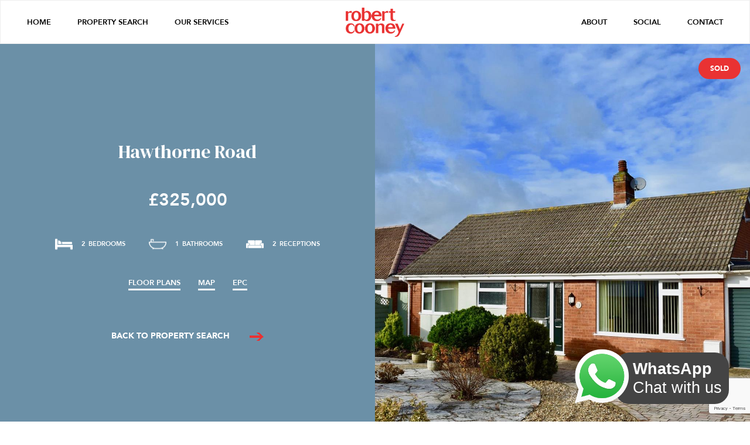

--- FILE ---
content_type: text/html; charset=UTF-8
request_url: https://www.robertcooney.co.uk/property/hawthorne-road/
body_size: 12274
content:
<!doctype html>
<html lang="en-US">
<head>
	<meta charset="UTF-8">
	<meta name="viewport" content="width=device-width, initial-scale=1">
	<link rel="profile" href="https://gmpg.org/xfn/11">

	<title>Hawthorne Road &#8211; Robert Cooney</title>
<meta name='robots' content='max-image-preview:large' />
<link rel='dns-prefetch' href='//www.googletagmanager.com' />
<link rel="alternate" type="application/rss+xml" title="Robert Cooney &raquo; Feed" href="https://www.robertcooney.co.uk/feed/" />
<link rel="alternate" type="application/rss+xml" title="Robert Cooney &raquo; Comments Feed" href="https://www.robertcooney.co.uk/comments/feed/" />
<link rel="alternate" title="oEmbed (JSON)" type="application/json+oembed" href="https://www.robertcooney.co.uk/wp-json/oembed/1.0/embed?url=https%3A%2F%2Fwww.robertcooney.co.uk%2Fproperty%2Fhawthorne-road%2F" />
<link rel="alternate" title="oEmbed (XML)" type="text/xml+oembed" href="https://www.robertcooney.co.uk/wp-json/oembed/1.0/embed?url=https%3A%2F%2Fwww.robertcooney.co.uk%2Fproperty%2Fhawthorne-road%2F&#038;format=xml" />
<style id='wp-img-auto-sizes-contain-inline-css'>
img:is([sizes=auto i],[sizes^="auto," i]){contain-intrinsic-size:3000px 1500px}
/*# sourceURL=wp-img-auto-sizes-contain-inline-css */
</style>
<style id='wp-emoji-styles-inline-css'>

	img.wp-smiley, img.emoji {
		display: inline !important;
		border: none !important;
		box-shadow: none !important;
		height: 1em !important;
		width: 1em !important;
		margin: 0 0.07em !important;
		vertical-align: -0.1em !important;
		background: none !important;
		padding: 0 !important;
	}
/*# sourceURL=wp-emoji-styles-inline-css */
</style>
<style id='wp-block-library-inline-css'>
:root{--wp-block-synced-color:#7a00df;--wp-block-synced-color--rgb:122,0,223;--wp-bound-block-color:var(--wp-block-synced-color);--wp-editor-canvas-background:#ddd;--wp-admin-theme-color:#007cba;--wp-admin-theme-color--rgb:0,124,186;--wp-admin-theme-color-darker-10:#006ba1;--wp-admin-theme-color-darker-10--rgb:0,107,160.5;--wp-admin-theme-color-darker-20:#005a87;--wp-admin-theme-color-darker-20--rgb:0,90,135;--wp-admin-border-width-focus:2px}@media (min-resolution:192dpi){:root{--wp-admin-border-width-focus:1.5px}}.wp-element-button{cursor:pointer}:root .has-very-light-gray-background-color{background-color:#eee}:root .has-very-dark-gray-background-color{background-color:#313131}:root .has-very-light-gray-color{color:#eee}:root .has-very-dark-gray-color{color:#313131}:root .has-vivid-green-cyan-to-vivid-cyan-blue-gradient-background{background:linear-gradient(135deg,#00d084,#0693e3)}:root .has-purple-crush-gradient-background{background:linear-gradient(135deg,#34e2e4,#4721fb 50%,#ab1dfe)}:root .has-hazy-dawn-gradient-background{background:linear-gradient(135deg,#faaca8,#dad0ec)}:root .has-subdued-olive-gradient-background{background:linear-gradient(135deg,#fafae1,#67a671)}:root .has-atomic-cream-gradient-background{background:linear-gradient(135deg,#fdd79a,#004a59)}:root .has-nightshade-gradient-background{background:linear-gradient(135deg,#330968,#31cdcf)}:root .has-midnight-gradient-background{background:linear-gradient(135deg,#020381,#2874fc)}:root{--wp--preset--font-size--normal:16px;--wp--preset--font-size--huge:42px}.has-regular-font-size{font-size:1em}.has-larger-font-size{font-size:2.625em}.has-normal-font-size{font-size:var(--wp--preset--font-size--normal)}.has-huge-font-size{font-size:var(--wp--preset--font-size--huge)}.has-text-align-center{text-align:center}.has-text-align-left{text-align:left}.has-text-align-right{text-align:right}.has-fit-text{white-space:nowrap!important}#end-resizable-editor-section{display:none}.aligncenter{clear:both}.items-justified-left{justify-content:flex-start}.items-justified-center{justify-content:center}.items-justified-right{justify-content:flex-end}.items-justified-space-between{justify-content:space-between}.screen-reader-text{border:0;clip-path:inset(50%);height:1px;margin:-1px;overflow:hidden;padding:0;position:absolute;width:1px;word-wrap:normal!important}.screen-reader-text:focus{background-color:#ddd;clip-path:none;color:#444;display:block;font-size:1em;height:auto;left:5px;line-height:normal;padding:15px 23px 14px;text-decoration:none;top:5px;width:auto;z-index:100000}html :where(.has-border-color){border-style:solid}html :where([style*=border-top-color]){border-top-style:solid}html :where([style*=border-right-color]){border-right-style:solid}html :where([style*=border-bottom-color]){border-bottom-style:solid}html :where([style*=border-left-color]){border-left-style:solid}html :where([style*=border-width]){border-style:solid}html :where([style*=border-top-width]){border-top-style:solid}html :where([style*=border-right-width]){border-right-style:solid}html :where([style*=border-bottom-width]){border-bottom-style:solid}html :where([style*=border-left-width]){border-left-style:solid}html :where(img[class*=wp-image-]){height:auto;max-width:100%}:where(figure){margin:0 0 1em}html :where(.is-position-sticky){--wp-admin--admin-bar--position-offset:var(--wp-admin--admin-bar--height,0px)}@media screen and (max-width:600px){html :where(.is-position-sticky){--wp-admin--admin-bar--position-offset:0px}}

/*# sourceURL=wp-block-library-inline-css */
</style><style id='global-styles-inline-css'>
:root{--wp--preset--aspect-ratio--square: 1;--wp--preset--aspect-ratio--4-3: 4/3;--wp--preset--aspect-ratio--3-4: 3/4;--wp--preset--aspect-ratio--3-2: 3/2;--wp--preset--aspect-ratio--2-3: 2/3;--wp--preset--aspect-ratio--16-9: 16/9;--wp--preset--aspect-ratio--9-16: 9/16;--wp--preset--color--black: #000000;--wp--preset--color--cyan-bluish-gray: #abb8c3;--wp--preset--color--white: #ffffff;--wp--preset--color--pale-pink: #f78da7;--wp--preset--color--vivid-red: #cf2e2e;--wp--preset--color--luminous-vivid-orange: #ff6900;--wp--preset--color--luminous-vivid-amber: #fcb900;--wp--preset--color--light-green-cyan: #7bdcb5;--wp--preset--color--vivid-green-cyan: #00d084;--wp--preset--color--pale-cyan-blue: #8ed1fc;--wp--preset--color--vivid-cyan-blue: #0693e3;--wp--preset--color--vivid-purple: #9b51e0;--wp--preset--gradient--vivid-cyan-blue-to-vivid-purple: linear-gradient(135deg,rgb(6,147,227) 0%,rgb(155,81,224) 100%);--wp--preset--gradient--light-green-cyan-to-vivid-green-cyan: linear-gradient(135deg,rgb(122,220,180) 0%,rgb(0,208,130) 100%);--wp--preset--gradient--luminous-vivid-amber-to-luminous-vivid-orange: linear-gradient(135deg,rgb(252,185,0) 0%,rgb(255,105,0) 100%);--wp--preset--gradient--luminous-vivid-orange-to-vivid-red: linear-gradient(135deg,rgb(255,105,0) 0%,rgb(207,46,46) 100%);--wp--preset--gradient--very-light-gray-to-cyan-bluish-gray: linear-gradient(135deg,rgb(238,238,238) 0%,rgb(169,184,195) 100%);--wp--preset--gradient--cool-to-warm-spectrum: linear-gradient(135deg,rgb(74,234,220) 0%,rgb(151,120,209) 20%,rgb(207,42,186) 40%,rgb(238,44,130) 60%,rgb(251,105,98) 80%,rgb(254,248,76) 100%);--wp--preset--gradient--blush-light-purple: linear-gradient(135deg,rgb(255,206,236) 0%,rgb(152,150,240) 100%);--wp--preset--gradient--blush-bordeaux: linear-gradient(135deg,rgb(254,205,165) 0%,rgb(254,45,45) 50%,rgb(107,0,62) 100%);--wp--preset--gradient--luminous-dusk: linear-gradient(135deg,rgb(255,203,112) 0%,rgb(199,81,192) 50%,rgb(65,88,208) 100%);--wp--preset--gradient--pale-ocean: linear-gradient(135deg,rgb(255,245,203) 0%,rgb(182,227,212) 50%,rgb(51,167,181) 100%);--wp--preset--gradient--electric-grass: linear-gradient(135deg,rgb(202,248,128) 0%,rgb(113,206,126) 100%);--wp--preset--gradient--midnight: linear-gradient(135deg,rgb(2,3,129) 0%,rgb(40,116,252) 100%);--wp--preset--font-size--small: 13px;--wp--preset--font-size--medium: 20px;--wp--preset--font-size--large: 36px;--wp--preset--font-size--x-large: 42px;--wp--preset--spacing--20: 0.44rem;--wp--preset--spacing--30: 0.67rem;--wp--preset--spacing--40: 1rem;--wp--preset--spacing--50: 1.5rem;--wp--preset--spacing--60: 2.25rem;--wp--preset--spacing--70: 3.38rem;--wp--preset--spacing--80: 5.06rem;--wp--preset--shadow--natural: 6px 6px 9px rgba(0, 0, 0, 0.2);--wp--preset--shadow--deep: 12px 12px 50px rgba(0, 0, 0, 0.4);--wp--preset--shadow--sharp: 6px 6px 0px rgba(0, 0, 0, 0.2);--wp--preset--shadow--outlined: 6px 6px 0px -3px rgb(255, 255, 255), 6px 6px rgb(0, 0, 0);--wp--preset--shadow--crisp: 6px 6px 0px rgb(0, 0, 0);}:where(.is-layout-flex){gap: 0.5em;}:where(.is-layout-grid){gap: 0.5em;}body .is-layout-flex{display: flex;}.is-layout-flex{flex-wrap: wrap;align-items: center;}.is-layout-flex > :is(*, div){margin: 0;}body .is-layout-grid{display: grid;}.is-layout-grid > :is(*, div){margin: 0;}:where(.wp-block-columns.is-layout-flex){gap: 2em;}:where(.wp-block-columns.is-layout-grid){gap: 2em;}:where(.wp-block-post-template.is-layout-flex){gap: 1.25em;}:where(.wp-block-post-template.is-layout-grid){gap: 1.25em;}.has-black-color{color: var(--wp--preset--color--black) !important;}.has-cyan-bluish-gray-color{color: var(--wp--preset--color--cyan-bluish-gray) !important;}.has-white-color{color: var(--wp--preset--color--white) !important;}.has-pale-pink-color{color: var(--wp--preset--color--pale-pink) !important;}.has-vivid-red-color{color: var(--wp--preset--color--vivid-red) !important;}.has-luminous-vivid-orange-color{color: var(--wp--preset--color--luminous-vivid-orange) !important;}.has-luminous-vivid-amber-color{color: var(--wp--preset--color--luminous-vivid-amber) !important;}.has-light-green-cyan-color{color: var(--wp--preset--color--light-green-cyan) !important;}.has-vivid-green-cyan-color{color: var(--wp--preset--color--vivid-green-cyan) !important;}.has-pale-cyan-blue-color{color: var(--wp--preset--color--pale-cyan-blue) !important;}.has-vivid-cyan-blue-color{color: var(--wp--preset--color--vivid-cyan-blue) !important;}.has-vivid-purple-color{color: var(--wp--preset--color--vivid-purple) !important;}.has-black-background-color{background-color: var(--wp--preset--color--black) !important;}.has-cyan-bluish-gray-background-color{background-color: var(--wp--preset--color--cyan-bluish-gray) !important;}.has-white-background-color{background-color: var(--wp--preset--color--white) !important;}.has-pale-pink-background-color{background-color: var(--wp--preset--color--pale-pink) !important;}.has-vivid-red-background-color{background-color: var(--wp--preset--color--vivid-red) !important;}.has-luminous-vivid-orange-background-color{background-color: var(--wp--preset--color--luminous-vivid-orange) !important;}.has-luminous-vivid-amber-background-color{background-color: var(--wp--preset--color--luminous-vivid-amber) !important;}.has-light-green-cyan-background-color{background-color: var(--wp--preset--color--light-green-cyan) !important;}.has-vivid-green-cyan-background-color{background-color: var(--wp--preset--color--vivid-green-cyan) !important;}.has-pale-cyan-blue-background-color{background-color: var(--wp--preset--color--pale-cyan-blue) !important;}.has-vivid-cyan-blue-background-color{background-color: var(--wp--preset--color--vivid-cyan-blue) !important;}.has-vivid-purple-background-color{background-color: var(--wp--preset--color--vivid-purple) !important;}.has-black-border-color{border-color: var(--wp--preset--color--black) !important;}.has-cyan-bluish-gray-border-color{border-color: var(--wp--preset--color--cyan-bluish-gray) !important;}.has-white-border-color{border-color: var(--wp--preset--color--white) !important;}.has-pale-pink-border-color{border-color: var(--wp--preset--color--pale-pink) !important;}.has-vivid-red-border-color{border-color: var(--wp--preset--color--vivid-red) !important;}.has-luminous-vivid-orange-border-color{border-color: var(--wp--preset--color--luminous-vivid-orange) !important;}.has-luminous-vivid-amber-border-color{border-color: var(--wp--preset--color--luminous-vivid-amber) !important;}.has-light-green-cyan-border-color{border-color: var(--wp--preset--color--light-green-cyan) !important;}.has-vivid-green-cyan-border-color{border-color: var(--wp--preset--color--vivid-green-cyan) !important;}.has-pale-cyan-blue-border-color{border-color: var(--wp--preset--color--pale-cyan-blue) !important;}.has-vivid-cyan-blue-border-color{border-color: var(--wp--preset--color--vivid-cyan-blue) !important;}.has-vivid-purple-border-color{border-color: var(--wp--preset--color--vivid-purple) !important;}.has-vivid-cyan-blue-to-vivid-purple-gradient-background{background: var(--wp--preset--gradient--vivid-cyan-blue-to-vivid-purple) !important;}.has-light-green-cyan-to-vivid-green-cyan-gradient-background{background: var(--wp--preset--gradient--light-green-cyan-to-vivid-green-cyan) !important;}.has-luminous-vivid-amber-to-luminous-vivid-orange-gradient-background{background: var(--wp--preset--gradient--luminous-vivid-amber-to-luminous-vivid-orange) !important;}.has-luminous-vivid-orange-to-vivid-red-gradient-background{background: var(--wp--preset--gradient--luminous-vivid-orange-to-vivid-red) !important;}.has-very-light-gray-to-cyan-bluish-gray-gradient-background{background: var(--wp--preset--gradient--very-light-gray-to-cyan-bluish-gray) !important;}.has-cool-to-warm-spectrum-gradient-background{background: var(--wp--preset--gradient--cool-to-warm-spectrum) !important;}.has-blush-light-purple-gradient-background{background: var(--wp--preset--gradient--blush-light-purple) !important;}.has-blush-bordeaux-gradient-background{background: var(--wp--preset--gradient--blush-bordeaux) !important;}.has-luminous-dusk-gradient-background{background: var(--wp--preset--gradient--luminous-dusk) !important;}.has-pale-ocean-gradient-background{background: var(--wp--preset--gradient--pale-ocean) !important;}.has-electric-grass-gradient-background{background: var(--wp--preset--gradient--electric-grass) !important;}.has-midnight-gradient-background{background: var(--wp--preset--gradient--midnight) !important;}.has-small-font-size{font-size: var(--wp--preset--font-size--small) !important;}.has-medium-font-size{font-size: var(--wp--preset--font-size--medium) !important;}.has-large-font-size{font-size: var(--wp--preset--font-size--large) !important;}.has-x-large-font-size{font-size: var(--wp--preset--font-size--x-large) !important;}
/*# sourceURL=global-styles-inline-css */
</style>

<style id='classic-theme-styles-inline-css'>
/*! This file is auto-generated */
.wp-block-button__link{color:#fff;background-color:#32373c;border-radius:9999px;box-shadow:none;text-decoration:none;padding:calc(.667em + 2px) calc(1.333em + 2px);font-size:1.125em}.wp-block-file__button{background:#32373c;color:#fff;text-decoration:none}
/*# sourceURL=/wp-includes/css/classic-themes.min.css */
</style>
<link rel='stylesheet' id='contact-form-7-css' href='https://www.robertcooney.co.uk/wp-content/plugins/contact-form-7/includes/css/styles.css?ver=6.1.4' media='all' />
<link rel='stylesheet' id='propertyhive_fancybox_css-css' href='//www.robertcooney.co.uk/wp-content/plugins/propertyhive/assets/css/jquery.fancybox.css?ver=3.5.7' media='all' />
<link rel='stylesheet' id='flexslider_css-css' href='//www.robertcooney.co.uk/wp-content/plugins/propertyhive/assets/css/flexslider.css?ver=2.7.2' media='all' />
<link rel='stylesheet' id='multiselect-css' href='//www.robertcooney.co.uk/wp-content/plugins/propertyhive/assets/css/jquery.multiselect.css?ver=2.4.18' media='all' />
<link rel='stylesheet' id='propertyhive-general-css' href='//www.robertcooney.co.uk/wp-content/plugins/propertyhive/assets/css/propertyhive.css?ver=1.5.37' media='all' />
<link rel='stylesheet' id='robert-cooney-2022-style-css' href='https://www.robertcooney.co.uk/wp-content/themes/robert-cooney-2022/style.css?ver=3.1' media='all' />
<script src="https://www.robertcooney.co.uk/wp-includes/js/jquery/jquery.min.js?ver=3.7.1" id="jquery-core-js"></script>
<script src="https://www.robertcooney.co.uk/wp-includes/js/jquery/jquery-migrate.min.js?ver=3.4.1" id="jquery-migrate-js"></script>

<!-- Google tag (gtag.js) snippet added by Site Kit -->
<!-- Google Analytics snippet added by Site Kit -->
<script src="https://www.googletagmanager.com/gtag/js?id=G-Q07Z3RRGJW" id="google_gtagjs-js" async></script>
<script id="google_gtagjs-js-after">
window.dataLayer = window.dataLayer || [];function gtag(){dataLayer.push(arguments);}
gtag("set","linker",{"domains":["www.robertcooney.co.uk"]});
gtag("js", new Date());
gtag("set", "developer_id.dZTNiMT", true);
gtag("config", "G-Q07Z3RRGJW");
//# sourceURL=google_gtagjs-js-after
</script>
<link rel="https://api.w.org/" href="https://www.robertcooney.co.uk/wp-json/" /><link rel="alternate" title="JSON" type="application/json" href="https://www.robertcooney.co.uk/wp-json/wp/v2/property/10614" /><link rel="EditURI" type="application/rsd+xml" title="RSD" href="https://www.robertcooney.co.uk/xmlrpc.php?rsd" />
<meta name="generator" content="WordPress 6.9" />
<meta name="generator" content="PropertyHive 1.5.37" />
<link rel="canonical" href="https://www.robertcooney.co.uk/property/hawthorne-road/" />
<link rel='shortlink' href='https://www.robertcooney.co.uk/?p=10614' />
<meta name="generator" content="Site Kit by Google 1.170.0" /><link rel="alternate" type="application/rss+xml"  title="Latest Properties" href="https://www.robertcooney.co.uk/property-search/feed/" /><link rel="icon" href="https://www.robertcooney.co.uk/wp-content/uploads/2023/02/Webclip-150x150.png" sizes="32x32" />
<link rel="icon" href="https://www.robertcooney.co.uk/wp-content/uploads/2023/02/Webclip.png" sizes="192x192" />
<link rel="apple-touch-icon" href="https://www.robertcooney.co.uk/wp-content/uploads/2023/02/Webclip.png" />
<meta name="msapplication-TileImage" content="https://www.robertcooney.co.uk/wp-content/uploads/2023/02/Webclip.png" />

	<link rel="preconnect" href="https://fonts.googleapis.com">
	<link rel="preconnect" href="https://fonts.gstatic.com" crossorigin>
	<link href="https://fonts.googleapis.com/css2?family=DM+Serif+Display&display=swap" rel="stylesheet">
	<link href="https://cdn.msgboxx.io/static/css/bundle.min.css" rel="stylesheet">
</head>

<body class="wp-singular property-template-default single single-property postid-10614 wp-theme-robert-cooney-2022 propertyhive propertyhive-page availability-sold property_type-detached-bungalow department-residential-sales on-market-no featured-no office-5">
<div id="page" class="site">
	<div class="tablet-menu">
		<div class="tablet-menu-container">
			<div class="tablet-menu-items">
				<div class="menu-mobile-nav-container"><ul id="mobile-menu" class="menu"><li id="menu-item-4660" class="menu-item menu-item-type-custom menu-item-object-custom menu-item-home menu-item-4660"><a href="https://www.robertcooney.co.uk/">Home</a></li>
<li id="menu-item-4661" class="menu-item menu-item-type-post_type menu-item-object-page current_page_parent menu-item-4661"><a href="https://www.robertcooney.co.uk/property-search/">Property Search</a></li>
<li id="menu-item-4662" class="menu-item menu-item-type-post_type menu-item-object-page menu-item-4662"><a href="https://www.robertcooney.co.uk/our-services/">Our Services</a></li>
<li id="menu-item-4665" class="menu-item menu-item-type-post_type menu-item-object-page menu-item-4665"><a href="https://www.robertcooney.co.uk/about/">About</a></li>
<li id="menu-item-4664" class="menu-item menu-item-type-post_type menu-item-object-page menu-item-4664"><a href="https://www.robertcooney.co.uk/social/">Social</a></li>
<li id="menu-item-4663" class="menu-item menu-item-type-post_type menu-item-object-page menu-item-4663"><a href="https://www.robertcooney.co.uk/contact/">Contact</a></li>
</ul></div>			</div>
		</div>
	</div>
	<header id="masthead" class="site-header">

		<div class="left-nav">
			<nav class="left-nav-links">
				<div class="menu-left-nav-container"><ul id="primary-menu" class="menu"><li id="menu-item-134" class="menu-item menu-item-type-custom menu-item-object-custom menu-item-home menu-item-134"><a href="https://www.robertcooney.co.uk/">Home</a></li>
<li id="menu-item-140" class="menu-item menu-item-type-post_type menu-item-object-page current_page_parent menu-item-140"><a href="https://www.robertcooney.co.uk/property-search/">Property Search</a></li>
<li id="menu-item-158" class="menu-item menu-item-type-post_type menu-item-object-page menu-item-158"><a href="https://www.robertcooney.co.uk/our-services/">Our Services</a></li>
</ul></div>			</nav><!-- #site-navigation -->
		</div>
		<div class="nav-logo">
			<a href="/"><img src="https://www.robertcooney.co.uk/wp-content/themes/robert-cooney-2022/images/RobertCooneyLogo.png" alt="Robert Cooney"></a>
		</div>
		<div class="right-nav">
			<nav class="right-nav-links">
				<div class="menu-right-nav-container"><ul id="secondary-menu" class="menu"><li id="menu-item-148" class="menu-item menu-item-type-post_type menu-item-object-page menu-item-148"><a href="https://www.robertcooney.co.uk/about/">About</a></li>
<li id="menu-item-146" class="menu-item menu-item-type-post_type menu-item-object-page menu-item-146"><a href="https://www.robertcooney.co.uk/social/">Social</a></li>
<li id="menu-item-147" class="menu-item menu-item-type-post_type menu-item-object-page menu-item-147"><a href="https://www.robertcooney.co.uk/contact/">Contact</a></li>
</ul></div>			</nav><!-- #site-navigation -->
		</div>

		<!-- Mobile Menu Here -->
		<div class="menu-button-mob">
			<div class="line-1"></div>
			<div class="line-2"></div>
		</div>
		<!-- Tablet Nav Here -->
		<div class="menu-button-tablet">
			<div class="line line1"></div>
			<div class="line line2"></div>
		</div>
	</header><!-- #masthead -->

    <div id="container"><div id="content" role="main">
    
        

<div id="property-10614" class="post-10614 type-property status-publish has-post-thumbnail availability-sold property_type-detached-bungalow property department-residential-sales office-5">
     <div class="property-template-hero wf-section">
          <div class="property-template-hero-info-image w-row">
               <div class="property-template-info">
                    <div class="property-details-inner" style="background-color: #6B90A7;">
                         <div class="property-template-information-container">
                              <h2 class="maintitle">Hawthorne Road</h2>
                              <h4></h4>
							 <small class="pricequalifier"></small>
                              <div class="price-property-template">&pound;325,000</div>
                              <!--div class="property-template-acreage">1.70 ACRES</div-->
                              <div class="property-template-baths-beds-receptions">
                                   <div class="property-template-beds">
                                        <img src="https://www.robertcooney.co.uk/wp-content/themes/robert-cooney-2022/images/beds-white.png" alt="Bedrooms">
                                        <div class="feature-no">2</div>
                                        <div>BEDROOMS</div>
                                   </div>
                                   <div class="property-template-baths">
                                        <img src="https://www.robertcooney.co.uk/wp-content/themes/robert-cooney-2022/images/bath-white.png" alt="Bathrooms">
                                        <div class="feature-no">1</div>
                                        <div>BATHROOMS</div>
                                   </div>
                                   <div class="property-template-receptions">
                                        <img src="https://www.robertcooney.co.uk/wp-content/themes/robert-cooney-2022/images/sofa-white.png" alt="Receptions">
                                        <div class="feature-no">2</div>
                                        <div>RECEPTIONS</div>
                                   </div>
                              </div>
                               <div class="property-template-links">
                                                                          <div class="floor-plans"><a href="javascript:;" data-fancybox data-src="#floorPlan">FLOOR PLANS</a></div>
                                                                                                              <div class="map"><a href="javascript:;" data-fancybox data-src="#mapMap">MAP</a></div>
                                                                                                                                                  <div class="epc"><a href="javascript:;" data-fancybox data-src="#epc">EPC</a></div>
                                                                                                              <!--div class="schooldata"><a href="#schoolchecker" class="schools-fancybox">School Data</a></div-->
                                                                   </div>

                               
                               
                               <div class="back-to"><a href="#">BACK TO PROPERTY SEARCH <img src="https://www.robertcooney.co.uk/wp-content/themes/robert-cooney-2022/images/Red-Arrow.png"></a></div>

                               <script type="text/javascript">
                                 jQuery(document).ready(function() {
                                  jQuery('.back-to').click(function(event) {
                                    if(1 < history.length) {
                                       history.back();
                                    } else {
                                      window.location.href = '/property-search/';
                                    }
                                    event.preventDefault();
                                  });
                                 });
                               </script>

                               
                         </div>
                    </div>
               </div>
               <div class="property-template-main-image">
                    <div class="property-main-image" style="background-image:url(https://www.robertcooney.co.uk/wp-content/uploads/2022/12/T7pHXe9250i3tRVWS3t-fA.jpg);"></div>
                    <div class="property-status">Sold</div>
               </div>
          </div>
     </div>

             <div class="property-template-secondary-images wf-section">
            <div class="property-template-secondary-images-inner">
                 <div class="secondary-images-left">
                      <img src="https://www.robertcooney.co.uk/wp-content/uploads/2022/12/Fr2ue5Z75Ue_i5SV1VN4mQ.jpg">
                 </div>
                                    <div class="secondary-images-right">
                        <img src="https://www.robertcooney.co.uk/wp-content/uploads/2022/12/HBE5WY7BUEi83Oh9QoJe7A.jpg">
                   </div>
                             </div>
       </div>
          <div class="property-template-description">
          <div class="description-inner">
               <div class="description">
                                        <p class="room"><p class="room"><strong class="name">Entrance hall</strong><br><br />
                </p><br />
                <p class="room"><strong class="name">Living room</strong> <strong class="dimension">(6.17m x 3.71m)</strong><br><br />
                </p><br />
                <p class="room"><strong class="name">Dining area</strong> <strong class="dimension">(4.19m x 2.87m)</strong><br><br />
                </p><br />
                <p class="room"><strong class="name">Kitchen</strong> <strong class="dimension">(5.41m x 2.92m)</strong><br><br />
                </p><br />
                <p class="room"><strong class="name">Conservatory</strong> <strong class="dimension">(3.51m x 2.13m)</strong><br><br />
                </p><br />
                <p class="room"><strong class="name">Master bedroom</strong> <strong class="dimension">(5.26m x 3.66m)</strong><br><br />
                </p><br />
                <p class="room"><strong class="name">Ensuite shower room</strong><br><br />
                </p><br />
                <p class="room"><strong class="name">Bedroom 2</strong> <strong class="dimension">(3.02m x 2.72m)</strong><br><br />
                </p><br />
                <p class="room"><strong class="name">Bathroom</strong> <strong class="dimension">(1.98m x 1.68m)</strong><br><br />
                </p><br />
                <p class="room"><strong class="name">Garage</strong> <strong class="dimension">(9.63m x 2.59m)</strong><br><br />
                </p></p>               </div>
               <div class="read-more"><span>READ MORE</span><img src="https://www.robertcooney.co.uk/wp-content/themes/robert-cooney-2022/images/Red-Arrow.png"></div>
          </div>
     </div>

         <div class="property-template-gallery">
          <div class="gallery-container">
                <div class="gallery-slider-contain">
                 <!-- Slider main container -->
                 <div class="gallery-slider">
                          <!-- Slides -->
                                                           <div><img src="https://www.robertcooney.co.uk/wp-content/uploads/2022/12/EPOVPfy4D0eYN5amJSGz2Q.jpg" alt="Hawthorne Road"></div>
                                                           <div><img src="https://www.robertcooney.co.uk/wp-content/uploads/2022/12/fUulnHqr40eQqQDoGHC33w.jpg" alt="Hawthorne Road"></div>
                                                           <div><img src="https://www.robertcooney.co.uk/wp-content/uploads/2022/12/l0bS5ypFBEuNFeATeR-Mjw.jpg" alt="Hawthorne Road"></div>
                                                           <div><img src="https://www.robertcooney.co.uk/wp-content/uploads/2022/12/z2HuaEVxfEOq6sQACHDe5Q.jpg" alt="Hawthorne Road"></div>
                                                           <div><img src="https://www.robertcooney.co.uk/wp-content/uploads/2022/12/bpVB-eLxjkGO7tb8vbkzPQ.jpg" alt="Hawthorne Road"></div>
                                                           <div><img src="https://www.robertcooney.co.uk/wp-content/uploads/2022/12/AFBNYPlJLUq6boozwBguww.jpg" alt="Hawthorne Road"></div>
                                                           <div><img src="https://www.robertcooney.co.uk/wp-content/uploads/2022/12/RU6jQTLXO0u21bWi5X4jxQ.jpg" alt="Hawthorne Road"></div>
                                                           <div><img src="https://www.robertcooney.co.uk/wp-content/uploads/2022/12/ZxSkO_c03U69XO0DorfOMQ.jpg" alt="Hawthorne Road"></div>
                                                           <div><img src="https://www.robertcooney.co.uk/wp-content/uploads/2022/12/ogDbL6HSc02IFycqgMUhbQ.jpg" alt="Hawthorne Road"></div>
                                                           <div><img src="https://www.robertcooney.co.uk/wp-content/uploads/2022/12/oYlnZhQKqUmbxC1De4TrWQ.jpg" alt="Hawthorne Road"></div>
                                                           <div><img src="https://www.robertcooney.co.uk/wp-content/uploads/2022/12/zFBHL862dk6OapCbKiR_-A.jpg" alt="Hawthorne Road"></div>
                                                           <div><img src="https://www.robertcooney.co.uk/wp-content/uploads/2022/12/kV-y5KwuA0KF_RuJUsV2QA.jpg" alt="Hawthorne Road"></div>
                                                           <div><img src="https://www.robertcooney.co.uk/wp-content/uploads/2022/12/ipSN-qoJ-kiV_rJh3gjyxg.jpg" alt="Hawthorne Road"></div>
                                                           <div><img src="https://www.robertcooney.co.uk/wp-content/uploads/2022/12/h2bRiVZk2024xlvMCVnf0Q.jpg" alt="Hawthorne Road"></div>
                                                           <div><img src="https://www.robertcooney.co.uk/wp-content/uploads/2022/12/feWKkjIzl0ucwfuKskWZ1A.jpg" alt="Hawthorne Road"></div>
                                                           <div><img src="https://www.robertcooney.co.uk/wp-content/uploads/2022/12/7GWQU_4j3k6UzueWwb-Tew.jpg" alt="Hawthorne Road"></div>
                                                           <div><img src="https://www.robertcooney.co.uk/wp-content/uploads/2022/12/rIaaF8EWCUqOZxMFRA_0sw.jpg" alt="Hawthorne Road"></div>
                                                           <div><img src="https://www.robertcooney.co.uk/wp-content/uploads/2022/12/pFfB9b-AnUmM_JMOUdOOGQ.jpg" alt="Hawthorne Road"></div>
                                            </div>
                 <div class="gallery-prev-next">
                   <div class="left-arrow"><img src="https://www.robertcooney.co.uk/wp-content/themes/robert-cooney-2022/images/left-arrow.png" alt="Previous"></div>
                   <div class="right-arrow"><img src="https://www.robertcooney.co.uk/wp-content/themes/robert-cooney-2022/images/right-arrow.png" alt="Next"></div>
                 </div>
               </div>
               <div class="gallery-nav">
                                             <a href="#" class="thumbnailimage" data-slide="0">
                              <img src="https://www.robertcooney.co.uk/wp-content/uploads/2022/12/EPOVPfy4D0eYN5amJSGz2Q-1024x680.jpg" alt="">
                         </a>
                                             <a href="#" class="thumbnailimage" data-slide="1">
                              <img src="https://www.robertcooney.co.uk/wp-content/uploads/2022/12/fUulnHqr40eQqQDoGHC33w-1024x680.jpg" alt="">
                         </a>
                                             <a href="#" class="thumbnailimage" data-slide="2">
                              <img src="https://www.robertcooney.co.uk/wp-content/uploads/2022/12/l0bS5ypFBEuNFeATeR-Mjw-1024x680.jpg" alt="">
                         </a>
                                             <a href="#" class="thumbnailimage" data-slide="3">
                              <img src="https://www.robertcooney.co.uk/wp-content/uploads/2022/12/z2HuaEVxfEOq6sQACHDe5Q-1024x680.jpg" alt="">
                         </a>
                                             <a href="#" class="thumbnailimage" data-slide="4">
                              <img src="https://www.robertcooney.co.uk/wp-content/uploads/2022/12/bpVB-eLxjkGO7tb8vbkzPQ-1024x680.jpg" alt="">
                         </a>
                                             <a href="#" class="thumbnailimage" data-slide="5">
                              <img src="https://www.robertcooney.co.uk/wp-content/uploads/2022/12/AFBNYPlJLUq6boozwBguww-1024x680.jpg" alt="">
                         </a>
                                             <a href="#" class="thumbnailimage" data-slide="6">
                              <img src="https://www.robertcooney.co.uk/wp-content/uploads/2022/12/RU6jQTLXO0u21bWi5X4jxQ-1024x680.jpg" alt="">
                         </a>
                                             <a href="#" class="thumbnailimage" data-slide="7">
                              <img src="https://www.robertcooney.co.uk/wp-content/uploads/2022/12/ZxSkO_c03U69XO0DorfOMQ-1024x680.jpg" alt="">
                         </a>
                                             <a href="#" class="thumbnailimage" data-slide="8">
                              <img src="https://www.robertcooney.co.uk/wp-content/uploads/2022/12/ogDbL6HSc02IFycqgMUhbQ-1024x680.jpg" alt="">
                         </a>
                                             <a href="#" class="thumbnailimage" data-slide="9">
                              <img src="https://www.robertcooney.co.uk/wp-content/uploads/2022/12/oYlnZhQKqUmbxC1De4TrWQ-1024x680.jpg" alt="">
                         </a>
                                             <a href="#" class="thumbnailimage" data-slide="10">
                              <img src="https://www.robertcooney.co.uk/wp-content/uploads/2022/12/zFBHL862dk6OapCbKiR_-A-1024x689.jpg" alt="">
                         </a>
                                             <a href="#" class="thumbnailimage" data-slide="11">
                              <img src="https://www.robertcooney.co.uk/wp-content/uploads/2022/12/kV-y5KwuA0KF_RuJUsV2QA-1024x680.jpg" alt="">
                         </a>
                                             <a href="#" class="thumbnailimage" data-slide="12">
                              <img src="https://www.robertcooney.co.uk/wp-content/uploads/2022/12/ipSN-qoJ-kiV_rJh3gjyxg-1024x680.jpg" alt="">
                         </a>
                                             <a href="#" class="thumbnailimage" data-slide="13">
                              <img src="https://www.robertcooney.co.uk/wp-content/uploads/2022/12/h2bRiVZk2024xlvMCVnf0Q-1024x687.jpg" alt="">
                         </a>
                                             <a href="#" class="thumbnailimage" data-slide="14">
                              <img src="https://www.robertcooney.co.uk/wp-content/uploads/2022/12/feWKkjIzl0ucwfuKskWZ1A-1024x689.jpg" alt="">
                         </a>
                                             <a href="#" class="thumbnailimage" data-slide="15">
                              <img src="https://www.robertcooney.co.uk/wp-content/uploads/2022/12/7GWQU_4j3k6UzueWwb-Tew-1024x684.jpg" alt="">
                         </a>
                                             <a href="#" class="thumbnailimage" data-slide="16">
                              <img src="https://www.robertcooney.co.uk/wp-content/uploads/2022/12/rIaaF8EWCUqOZxMFRA_0sw-1024x684.jpg" alt="">
                         </a>
                                             <a href="#" class="thumbnailimage" data-slide="17">
                              <img src="https://www.robertcooney.co.uk/wp-content/uploads/2022/12/pFfB9b-AnUmM_JMOUdOOGQ-1024x685.jpg" alt="">
                         </a>
                                   </div>
          </div>
     </div>
   
     <div class="property-template-get-in-touch wf-section">
          <div class="get-in-touch-container-pt w-container">
               <div class="get-in-touch-text-pt">
                    <p>Interested in this property?<br>We would love to hear from you</p>
               </div>
               <a href="/contact"><h3 class="get-in-touch-link-text">GET IN TOUCH</h3><img src="https://www.robertcooney.co.uk/wp-content/themes/robert-cooney-2022/images/Red-Arrow.png"></a>
          </div>
     </div>

    <div style="display: none;" id="makeEnquiry">
        <div class="enquiry-top" style="background-image:url(https://www.robertcooney.co.uk/wp-content/uploads/2022/12/T7pHXe9250i3tRVWS3t-fA-1024x684.jpg);">
          
        </div>
        <div class="enquiry-bottom">
          <div class="request-viewing-property-details">
            <div class="left-request-viewing-property-details">
              <div class="property-title">Hawthorne Road</div>
              <div class="property-address"></div>              
            </div>
            <div class="right-request-viewing-property-details">
              <div class="property-status-popup">Sold</div>
            </div>
          </div>
          <div class="enquiry-form">
            
<div class="wpcf7 no-js" id="wpcf7-f4657-p10614-o1" lang="en-US" dir="ltr" data-wpcf7-id="4657">
<div class="screen-reader-response"><p role="status" aria-live="polite" aria-atomic="true"></p> <ul></ul></div>
<form action="/property/hawthorne-road/#wpcf7-f4657-p10614-o1" method="post" class="wpcf7-form init" aria-label="Contact form" novalidate="novalidate" data-status="init">
<fieldset class="hidden-fields-container"><input type="hidden" name="_wpcf7" value="4657" /><input type="hidden" name="_wpcf7_version" value="6.1.4" /><input type="hidden" name="_wpcf7_locale" value="en_US" /><input type="hidden" name="_wpcf7_unit_tag" value="wpcf7-f4657-p10614-o1" /><input type="hidden" name="_wpcf7_container_post" value="10614" /><input type="hidden" name="_wpcf7_posted_data_hash" value="" /><input type="hidden" name="_wpcf7_recaptcha_response" value="" />
</fieldset>
<div class="form-fields">
	<div class="left-form">
		<div class="form-field">
			<p><label>NAME*</label><span class="wpcf7-form-control-wrap" data-name="fullname"><input size="40" maxlength="400" class="wpcf7-form-control wpcf7-text wpcf7-validates-as-required" aria-required="true" aria-invalid="false" placeholder="Enter your full name" value="" type="text" name="fullname" /></span>
			</p>
		</div>
		<div class="form-field">
			<p><label>EMAIL ADDRESS*</label><span class="wpcf7-form-control-wrap" data-name="emailaddress"><input size="40" maxlength="400" class="wpcf7-form-control wpcf7-email wpcf7-validates-as-required wpcf7-text wpcf7-validates-as-email" aria-required="true" aria-invalid="false" placeholder="Enter your email address" value="" type="email" name="emailaddress" /></span>
			</p>
		</div>
		<div class="form-field">
			<p><label>PHONE*</label><span class="wpcf7-form-control-wrap" data-name="phone"><input size="40" maxlength="400" class="wpcf7-form-control wpcf7-tel wpcf7-validates-as-required wpcf7-text wpcf7-validates-as-tel" aria-required="true" aria-invalid="false" placeholder="Enter your preferred contact number" value="" type="tel" name="phone" /></span>
			</p>
		</div>
	</div>
	<div class="right-form">
		<div class="form-field">
			<p><label>PROPERTY TO SELL?*</label><span class="wpcf7-form-control-wrap" data-name="propertytosell"><select class="wpcf7-form-control wpcf7-select wpcf7-validates-as-required" aria-required="true" aria-invalid="false" name="propertytosell"><option value="Please Select">Please Select</option><option value="No">No</option><option value="Yes, it is not yet on the market">Yes, it is not yet on the market</option><option value="Yes, it is on the market">Yes, it is on the market</option><option value="Yes, it is under offer">Yes, it is under offer</option><option value="Yes, it has exchanged">Yes, it has exchanged</option></select></span>
			</p>
		</div>
		<div class="form-field">
			<p><label>AREA OF INTEREST*</label><span class="wpcf7-form-control-wrap" data-name="areaofinterest"><select class="wpcf7-form-control wpcf7-select wpcf7-validates-as-required" aria-required="true" aria-invalid="false" name="areaofinterest"><option value="Please Select">Please Select</option><option value="Sales">Sales</option><option value="Lettings">Lettings</option></select></span>
			</p>
		</div>
		<div class="form-field">
			<p><label>I WOULD LIKE:</label><span class="wpcf7-form-control-wrap" data-name="iwouldliketo"><span class="wpcf7-form-control wpcf7-checkbox wpcf7-validates-as-required"><span class="wpcf7-list-item first"><label><input type="checkbox" name="iwouldliketo[]" value="More details" /><span class="wpcf7-list-item-label">More details</span></label></span><span class="wpcf7-list-item last"><label><input type="checkbox" name="iwouldliketo[]" value="To view the property" /><span class="wpcf7-list-item-label">To view the property</span></label></span></span></span>
			</p>
		</div>
	</div>
</div>
<div class="bottom-fields">
	<div>
		<p><span class="wpcf7-form-control-wrap" data-name="acceptance"><span class="wpcf7-form-control wpcf7-acceptance"><span class="wpcf7-list-item"><label><input type="checkbox" name="acceptance" value="1" aria-invalid="false" /><span class="wpcf7-list-item-label">I consent to having Robert Cooney store my submitted information so that they can respond to my enquiry.</span></label></span></span></span>
		</p>
	</div>
	<div>
		<p><input class="wpcf7-form-control wpcf7-submit has-spinner" type="submit" value="Submit" />
		</p>
	</div>
</div><div class="wpcf7-response-output" aria-hidden="true"></div>
</form>
</div>
          </div>
        </div>
    </div>

    <!--div style="display: none;" id="schoolchecker">
      <div class="map_view_popup">
        <iframe id="locratingmapframe" style="width: 100%; height: 500px;" frameborder="0"></iframe>
      </div>
    </div-->

    <div style="display: none;" id="floorPlan">
                    <img src="https://www.robertcooney.co.uk/wp-content/uploads/2022/12/8uxoKzaas02f93VB3-Sovg-1024x895.jpg" alt="Floor Plans">
            </div>

    <div style="display: none;" id="mapMap">
                <div class="locrating-all-in-one-shortcode">
<iframe id="propertyhive_locrating_all_in_one_frame" width="800" height="600" noborder="true" frameborder="0" data-lat="50.975059" data-lng="-3.219209"></iframe></div>    </div>

    <div style="display: none;" id="epc">
                <!--img src="" alt="EPC" -->
                <img src="https://www.robertcooney.co.uk/wp-content/uploads/2022/12/EE_0275_066_083.png" alt="EPC"><img src="https://www.robertcooney.co.uk/wp-content/uploads/2022/12/EI_0275_064_082-1.png" alt="EPC">    </div>

    <div style="display: none;" id="brochure">
            </div>


</div><!-- #property-10614 -->

<script type="text/javascript">
/*
jQuery(document).ready(function() {

  jQuery('.schools-fancybox').fancybox({
    width: '90%',
    height: 'auto',
    autoSize: false,
    afterShow: function()
    {
      loadLocratingIframe();
    }
  });

});

  var lat = 50.975059;
  var lng = -3.219209;
  var title = jQuery(".maintitle").text();
  var zip_c = ' '+' TA21 8EU';
  var res = title.concat(zip_c);
  var loaded_locrating_map = false; 
     var loaded_amenities_locrating_map = false; 
  function loadLocratingIframe()
  {
    if (!loaded_locrating_map)
    {
      try{setLocratingIFrameProperties({'id':'locratingmapframe','lat':lat,'lng':lng,'text':res}); loaded_locrating_map = true;}catch (err) {}
    }
    else
    {
      try{setLocratingIFrameProperties({'id':'locratingmapframe','lat':lat,'lng':lng,'text':res}); loaded_locrating_map = true;}catch (err) {}
    }
  }
*/
</script>
<!--script defer src="https://www.locrating.com/scripts/locratingIntegrationScripts.js" ></script-->

        
    </div></div>

  	<footer id="colophon" class="site-footer">
        <div class="footer-wrapper">
            <div class="footer-top">
              <div class="footer-logo-nav">
                <div class="logo-nav">
                  <a href="/"><img src="https://www.robertcooney.co.uk/wp-content/themes/robert-cooney-2022/images/RobertCooneySq.png" width="140" alt="Robert Cooney"></a>
                  <div class="footer-nav-links">
                    <a href="/">HOME</a>
                    <a href="/property-search/">PROPERTY SEARCH</a>
                    <a href="/our-services/">OUR SERVICES</a>
                    <a href="/about/">ABOUT</a>
                    <a href="/social/">SOCIAL</a>
                    <a href="/contact/">CONTACT</a>
					<a href="/neroche-meadows/">NEROCHE MEADOWS</a>
                  </div>
                </div>
                <div class="review-footer">
                  <h4>LEAVE US A REVIEW</h4>
                  <script src="https://apps.elfsight.com/p/platform.js" defer></script>
                  <div class="elfsight-app-20dc642e-724c-4c78-b8ab-8e35fc392d88"></div>
                </div>
              </div>
              <div class="footer-contact-details">
                <div class="sales-contact">
                  <h4>SALES</h4>
                  <div class="contact-block">
                  	Corporation Street<br>
					Taunton<br>
					Somerset<br>
					TA1 4AW
                  </div>
                  <a href="tel:01823230230"><strong>T:</strong> 01823 230 230</a>
                  <a href="mailto:taunton@robertcooney.co.uk"><strong>E:</strong> taunton@robertcooney.co.uk</a>
                </div>
                <!--div class="commercial-contact">
                	<h4>COMMERCIAL</h4>
                  <div class="contact-block">
                  	1 The Crescent<br>
					‍Taunton<br>
					Somerset<br>
					TA1 4EA
                  </div>
                  <a href="tel:01823230440"><strong>T:</strong> 01823 230 440</a>
                  <a href="mailto:commercial@robertcooney.co.uk"><strong>E:</strong> commercial@robertcooney.co.uk</a>
                </div-->
              </div>
            </div>
            <div class="footer-base">
              <div class="policies">
                <a href="/privacy-policy" target="_blank">PRIVACY & COOKIES POLICY</a> <a href="/anti-money-laundering-policy" target="_blank">ANTI-MONEY LAUNDERING POLICY</a> <a href="/client-money-protection" target="_blank">CLIENT MONEY PROTECTION</a> <a href="/stamp-duty-calculator/" target="_blank">STAMP DUTY CALCULATOR</a> <a href="https://www.robertcooney.co.uk/wp-content/uploads/2023/11/Complaints-Handling-Procedure.pdf" target="_blank">COMPLAINTS PROCEDURE</a>
              </div>
              <div class="base-bar">
                <div class="company-info">
                  <div>© 2026 Limited Company Registered in England No. 07284538 Regulated by RICS Member</div>
                  <div>Robert Cooney is a trading name of RJC Estates Ltd</div>
                  <div>Website design by Henri Cooney</div>
                </div>
                <div class="property-logos">
                  <a href="https://www.rightmove.co.uk/property-for-sale/find.html?locationIdentifier=BRANCH%5E71188&includeSSTC=true&_includeSSTC=on&sortType=6&numberOfPropertiesPerPage=10" target="_blank"><img src="https://www.robertcooney.co.uk/wp-content/themes/robert-cooney-2022/images/Rightmove_logo.png" alt="Right Move" width="73"></a>
                  <a href="https://www.zoopla.co.uk/find-agents/branch/robert-cooney-taunton-44739/" target="_blank"><img src="https://www.robertcooney.co.uk/wp-content/themes/robert-cooney-2022/images/Zoopla-Logo.png" alt="Zoopla" width="57"></a>
                  <a href="https://www.onthemarket.com/agents/branch/robert-cooney-taunton-sales/properties/?under-offer=true&let-agreed=false&search-type=for-sale&sort-field=update_date&view=grid" target="_blank"><img src="https://www.robertcooney.co.uk/wp-content/themes/robert-cooney-2022/images/OTM-logo.png" class="OnTheMarket" width="86"></a>
                  <a href="https://www.primelocation.com/for-sale/branch/robert-cooney-taunton-44739/?results_sort=newest_listings" target="_blank"><img src="https://www.robertcooney.co.uk/wp-content/themes/robert-cooney-2022/images/PrimeLocation.png" width="104"></a>
                  <a href="https://www.rics.org/uk/" target="_blank"><img src="https://www.robertcooney.co.uk/wp-content/themes/robert-cooney-2022/images/RICS_Logo.png" width="56"></a>
                  <a href="https://www.tpos.co.uk/" target="_blank"><img src="https://www.robertcooney.co.uk/wp-content/uploads/2023/11/TPO_TSI_logos-01-scaled.jpg" width="80"></a>
                </div>
              </div>
            </div>
        </div>
  	</footer><!-- #colophon -->
</div><!-- #page -->

<script type="speculationrules">
{"prefetch":[{"source":"document","where":{"and":[{"href_matches":"/*"},{"not":{"href_matches":["/wp-*.php","/wp-admin/*","/wp-content/uploads/*","/wp-content/*","/wp-content/plugins/*","/wp-content/themes/robert-cooney-2022/*","/*\\?(.+)"]}},{"not":{"selector_matches":"a[rel~=\"nofollow\"]"}},{"not":{"selector_matches":".no-prefetch, .no-prefetch a"}}]},"eagerness":"conservative"}]}
</script>
<script src="https://www.robertcooney.co.uk/wp-includes/js/dist/hooks.min.js?ver=dd5603f07f9220ed27f1" id="wp-hooks-js"></script>
<script src="https://www.robertcooney.co.uk/wp-includes/js/dist/i18n.min.js?ver=c26c3dc7bed366793375" id="wp-i18n-js"></script>
<script id="wp-i18n-js-after">
wp.i18n.setLocaleData( { 'text direction\u0004ltr': [ 'ltr' ] } );
//# sourceURL=wp-i18n-js-after
</script>
<script src="https://www.robertcooney.co.uk/wp-content/plugins/contact-form-7/includes/swv/js/index.js?ver=6.1.4" id="swv-js"></script>
<script id="contact-form-7-js-before">
var wpcf7 = {
    "api": {
        "root": "https:\/\/www.robertcooney.co.uk\/wp-json\/",
        "namespace": "contact-form-7\/v1"
    }
};
//# sourceURL=contact-form-7-js-before
</script>
<script src="https://www.robertcooney.co.uk/wp-content/plugins/contact-form-7/includes/js/index.js?ver=6.1.4" id="contact-form-7-js"></script>
<script src="//www.robertcooney.co.uk/wp-content/plugins/propertyhive/assets/js/fancybox/jquery.fancybox.js?ver=3.5.7" id="propertyhive_fancybox-js"></script>
<script src="//www.robertcooney.co.uk/wp-content/plugins/propertyhive/assets/js/flexslider/jquery.flexslider.js?ver=2.7.2" id="flexslider-js"></script>
<script src="//www.robertcooney.co.uk/wp-content/plugins/propertyhive/assets/js/flexslider/jquery.flexslider.init.js?ver=1.5.37" id="flexslider-init-js"></script>
<script id="propertyhive_search-js-extra">
var propertyhive_search_params = {"custom_departments":[]};
var propertyhive_search_params = {"custom_departments":[]};
//# sourceURL=propertyhive_search-js-extra
</script>
<script src="//www.robertcooney.co.uk/wp-content/plugins/propertyhive/assets/js/frontend/search.js?ver=1.5.37" id="propertyhive_search-js"></script>
<script id="propertyhive_make_enquiry-js-extra">
var propertyhive_make_property_enquiry_params = {"ajax_url":"/wp-admin/admin-ajax.php"};
var propertyhive_make_property_enquiry_params = {"ajax_url":"/wp-admin/admin-ajax.php"};
//# sourceURL=propertyhive_make_enquiry-js-extra
</script>
<script src="//www.robertcooney.co.uk/wp-content/plugins/propertyhive/assets/js/frontend/make-enquiry.js?ver=1.5.37" id="propertyhive_make_enquiry-js"></script>
<script src="https://www.google.com/recaptcha/api.js?render=6LefbaIpAAAAAHHMv1Zk2fKjWhe_OuHAyOUXmMwK&amp;ver=3.0" id="google-recaptcha-js"></script>
<script src="https://www.robertcooney.co.uk/wp-includes/js/dist/vendor/wp-polyfill.min.js?ver=3.15.0" id="wp-polyfill-js"></script>
<script id="wpcf7-recaptcha-js-before">
var wpcf7_recaptcha = {
    "sitekey": "6LefbaIpAAAAAHHMv1Zk2fKjWhe_OuHAyOUXmMwK",
    "actions": {
        "homepage": "homepage",
        "contactform": "contactform"
    }
};
//# sourceURL=wpcf7-recaptcha-js-before
</script>
<script src="https://www.robertcooney.co.uk/wp-content/plugins/contact-form-7/modules/recaptcha/index.js?ver=6.1.4" id="wpcf7-recaptcha-js"></script>
<script src="https://www.locrating.com/scripts/locratingIntegrationScripts.js" id="locrating-js"></script>
<script src="//www.robertcooney.co.uk/wp-content/plugins/propertyhive-locrating/assets/js/ph-locrating.js?ver=1.0.10" id="ph-locrating-js"></script>
<script id="wp-emoji-settings" type="application/json">
{"baseUrl":"https://s.w.org/images/core/emoji/17.0.2/72x72/","ext":".png","svgUrl":"https://s.w.org/images/core/emoji/17.0.2/svg/","svgExt":".svg","source":{"concatemoji":"https://www.robertcooney.co.uk/wp-includes/js/wp-emoji-release.min.js?ver=6.9"}}
</script>
<script type="module">
/*! This file is auto-generated */
const a=JSON.parse(document.getElementById("wp-emoji-settings").textContent),o=(window._wpemojiSettings=a,"wpEmojiSettingsSupports"),s=["flag","emoji"];function i(e){try{var t={supportTests:e,timestamp:(new Date).valueOf()};sessionStorage.setItem(o,JSON.stringify(t))}catch(e){}}function c(e,t,n){e.clearRect(0,0,e.canvas.width,e.canvas.height),e.fillText(t,0,0);t=new Uint32Array(e.getImageData(0,0,e.canvas.width,e.canvas.height).data);e.clearRect(0,0,e.canvas.width,e.canvas.height),e.fillText(n,0,0);const a=new Uint32Array(e.getImageData(0,0,e.canvas.width,e.canvas.height).data);return t.every((e,t)=>e===a[t])}function p(e,t){e.clearRect(0,0,e.canvas.width,e.canvas.height),e.fillText(t,0,0);var n=e.getImageData(16,16,1,1);for(let e=0;e<n.data.length;e++)if(0!==n.data[e])return!1;return!0}function u(e,t,n,a){switch(t){case"flag":return n(e,"\ud83c\udff3\ufe0f\u200d\u26a7\ufe0f","\ud83c\udff3\ufe0f\u200b\u26a7\ufe0f")?!1:!n(e,"\ud83c\udde8\ud83c\uddf6","\ud83c\udde8\u200b\ud83c\uddf6")&&!n(e,"\ud83c\udff4\udb40\udc67\udb40\udc62\udb40\udc65\udb40\udc6e\udb40\udc67\udb40\udc7f","\ud83c\udff4\u200b\udb40\udc67\u200b\udb40\udc62\u200b\udb40\udc65\u200b\udb40\udc6e\u200b\udb40\udc67\u200b\udb40\udc7f");case"emoji":return!a(e,"\ud83e\u1fac8")}return!1}function f(e,t,n,a){let r;const o=(r="undefined"!=typeof WorkerGlobalScope&&self instanceof WorkerGlobalScope?new OffscreenCanvas(300,150):document.createElement("canvas")).getContext("2d",{willReadFrequently:!0}),s=(o.textBaseline="top",o.font="600 32px Arial",{});return e.forEach(e=>{s[e]=t(o,e,n,a)}),s}function r(e){var t=document.createElement("script");t.src=e,t.defer=!0,document.head.appendChild(t)}a.supports={everything:!0,everythingExceptFlag:!0},new Promise(t=>{let n=function(){try{var e=JSON.parse(sessionStorage.getItem(o));if("object"==typeof e&&"number"==typeof e.timestamp&&(new Date).valueOf()<e.timestamp+604800&&"object"==typeof e.supportTests)return e.supportTests}catch(e){}return null}();if(!n){if("undefined"!=typeof Worker&&"undefined"!=typeof OffscreenCanvas&&"undefined"!=typeof URL&&URL.createObjectURL&&"undefined"!=typeof Blob)try{var e="postMessage("+f.toString()+"("+[JSON.stringify(s),u.toString(),c.toString(),p.toString()].join(",")+"));",a=new Blob([e],{type:"text/javascript"});const r=new Worker(URL.createObjectURL(a),{name:"wpTestEmojiSupports"});return void(r.onmessage=e=>{i(n=e.data),r.terminate(),t(n)})}catch(e){}i(n=f(s,u,c,p))}t(n)}).then(e=>{for(const n in e)a.supports[n]=e[n],a.supports.everything=a.supports.everything&&a.supports[n],"flag"!==n&&(a.supports.everythingExceptFlag=a.supports.everythingExceptFlag&&a.supports[n]);var t;a.supports.everythingExceptFlag=a.supports.everythingExceptFlag&&!a.supports.flag,a.supports.everything||((t=a.source||{}).concatemoji?r(t.concatemoji):t.wpemoji&&t.twemoji&&(r(t.twemoji),r(t.wpemoji)))});
//# sourceURL=https://www.robertcooney.co.uk/wp-includes/js/wp-emoji-loader.min.js
</script>
	<script src="https://www.robertcooney.co.uk/wp-content/themes/robert-cooney-2022/js/jquery.nice-select.min.js" type="module"></script>
	<script type="text/javascript">
		jQuery(document).ready(function(){
			jQuery('select').niceSelect();
		});
	</script>
<link rel="stylesheet" type="text/css" href="//cdn.jsdelivr.net/npm/slick-carousel@1.8.1/slick/slick.css"/>
<script type="text/javascript" src="//cdn.jsdelivr.net/npm/slick-carousel@1.8.1/slick/slick.min.js"></script>
<script type="text/javascript" src="//cdnjs.cloudflare.com/ajax/libs/jqueryui-touch-punch/0.2.3/jquery.ui.touch-punch.min.js"></script>
<script type="text/javascript">
var getUrlParameter = function getUrlParameter(sParam) {
    var sPageURL = window.location.search.substring(1),
        sURLVariables = sPageURL.split('&'),
        sParameterName,
        i;

    for (i = 0; i < sURLVariables.length; i++) {
        sParameterName = sURLVariables[i].split('=');

        if (sParameterName[0] === sParam) {
            return sParameterName[1] === undefined ? true : decodeURIComponent(sParameterName[1]);
        }
    }
    return false;
};

	jQuery(document).ready(function() {
    jQuery('.gallery-slider').slick({
      fade: true,
      infinite: true,
      prevArrow: jQuery('.left-arrow'),
      nextArrow: jQuery('.right-arrow'),
	  adaptiveHeight: true
    });

		jQuery('.menu-button-tablet').click(function() {
			jQuery('.tablet-menu').toggleClass('activenav');
			jQuery('.line1').toggleClass('activeline');
			jQuery('.line2').toggleClass('activeline');
		});

    jQuery('.thumbnailimage').click(function(e){
          e.preventDefault();
          jQuery('.gallery-slider').slick('slickGoTo', jQuery(this).data('slide'));
    });

    jQuery('.read-more').click(function(e) {
      jQuery('.description').toggleClass('showfull');
      if(jQuery(this).find('span').text() === 'READ MORE') {
        jQuery(this).find('span').text('READ LESS');
      } else {
        jQuery(this).find('span').text('READ MORE');
      }
    });

    if(getUrlParameter('view') === 'map') {
      jQuery('.propertyhive-pagination').hide();
    }

    /*
    Sort alphabetically
    jQuery('select[name="availability"]').append(jQuery('select[name="availability"] option').remove().sort(function(a, b) {
        var at = jQuery(a).text(), bt = jQuery(b).text();
        return (at > bt)?1:((at < bt)?-1:0);
    }));*/
		  
    //jQuery('select[name="availability"] option:contains("Under Offer")')
		//jQuery('select[name="availability"] option:eq(3)').insertBefore(jQuery('select[name="availability"] option:eq(2)'));

    if(jQuery('input[name="department"]:checked').val() === 'residential-sales') {
      jQuery('select[name="availability"] option:contains("Property Status")').insertBefore(jQuery('select[name="availability"] option:eq(0)'));
      jQuery('select[name="availability"] option:contains("For Sale")').insertBefore(jQuery('select[name="availability"] option:eq(1)'));
      jQuery('select[name="availability"] option:contains("Under Offer")').insertBefore(jQuery('select[name="availability"] option:eq(2)'));
      jQuery('select[name="availability"] option:contains("Sold")').insertBefore(jQuery('select[name="availability"] option:eq(3)'));
  		jQuery('select').niceSelect('update');
    } else if(jQuery('input[name="department"]:checked').val() === 'residential-lettings') {
      jQuery('select[name="availability"] option:contains("Property Status")').insertBefore(jQuery('select[name="availability"] option:eq(0)'));
      jQuery('select[name="availability"] option:contains("To Let")').insertBefore(jQuery('select[name="availability"] option:eq(1)'));
      jQuery('select[name="availability"] option:contains("Let Agreed")').insertBefore(jQuery('select[name="availability"] option:eq(2)'));
      jQuery('select[name="availability"] option:contains("Let")').insertBefore(jQuery('select[name="availability"] option:eq(3)'));
      jQuery('select').niceSelect('update');
    }
  });

  jQuery('select[name="property_type"] option:eq(3)').insertBefore(jQuery('select[name="property_type"] option:eq(1)'));
  //jQuery('select[name="availability"] option:eq(4)').insertBefore(jQuery('select[name="availability"] option:eq(1)'));
  

  jQuery('input[type=radio][name="department"]').change(function() {

    if(jQuery('input[name="department"]:checked').val() === 'residential-sales') {
      setTimeout(
      function() 
      {
        jQuery('select[name="availability"] option:contains("Property Status")').insertBefore(jQuery('select[name="availability"] option:eq(0)'));
        jQuery('select[name="availability"] option:contains("For Sale")').insertBefore(jQuery('select[name="availability"] option:eq(1)'));
        jQuery('select[name="availability"] option:contains("Under Offer")').insertBefore(jQuery('select[name="availability"] option:eq(2)'));
        jQuery('select[name="availability"] option:contains("Sold")').insertBefore(jQuery('select[name="availability"] option:eq(3)'));
        jQuery('select').niceSelect('update');
      }, 500);
    } else {
      setTimeout(
      function() 
      {
        jQuery('select[name="availability"] option:contains("Property Status")').insertBefore(jQuery('select[name="availability"] option:eq(0)'));
        jQuery('select[name="availability"] option:contains("To Let")').insertBefore(jQuery('select[name="availability"] option:eq(1)'));
        jQuery('select[name="availability"] option:contains("Let Agreed")').insertBefore(jQuery('select[name="availability"] option:eq(2)'));
        jQuery('select[name="availability"] option:contains("Let")').insertBefore(jQuery('select[name="availability"] option:eq(3)'));
        jQuery('select').niceSelect('update');
      }, 500);
    }
  });


</script>
<div id="msgboxxWidget"/>
<script src="https://cdn.msgboxx.io/static/js/bundle.min.js" async onload="window.msgboxxClient='ROBERTCOONEY';"></script>
</body>
</html>


--- FILE ---
content_type: text/html; charset=utf-8
request_url: https://www.google.com/recaptcha/api2/anchor?ar=1&k=6LefbaIpAAAAAHHMv1Zk2fKjWhe_OuHAyOUXmMwK&co=aHR0cHM6Ly93d3cucm9iZXJ0Y29vbmV5LmNvLnVrOjQ0Mw..&hl=en&v=PoyoqOPhxBO7pBk68S4YbpHZ&size=invisible&anchor-ms=20000&execute-ms=30000&cb=4attw863qvb0
body_size: 48639
content:
<!DOCTYPE HTML><html dir="ltr" lang="en"><head><meta http-equiv="Content-Type" content="text/html; charset=UTF-8">
<meta http-equiv="X-UA-Compatible" content="IE=edge">
<title>reCAPTCHA</title>
<style type="text/css">
/* cyrillic-ext */
@font-face {
  font-family: 'Roboto';
  font-style: normal;
  font-weight: 400;
  font-stretch: 100%;
  src: url(//fonts.gstatic.com/s/roboto/v48/KFO7CnqEu92Fr1ME7kSn66aGLdTylUAMa3GUBHMdazTgWw.woff2) format('woff2');
  unicode-range: U+0460-052F, U+1C80-1C8A, U+20B4, U+2DE0-2DFF, U+A640-A69F, U+FE2E-FE2F;
}
/* cyrillic */
@font-face {
  font-family: 'Roboto';
  font-style: normal;
  font-weight: 400;
  font-stretch: 100%;
  src: url(//fonts.gstatic.com/s/roboto/v48/KFO7CnqEu92Fr1ME7kSn66aGLdTylUAMa3iUBHMdazTgWw.woff2) format('woff2');
  unicode-range: U+0301, U+0400-045F, U+0490-0491, U+04B0-04B1, U+2116;
}
/* greek-ext */
@font-face {
  font-family: 'Roboto';
  font-style: normal;
  font-weight: 400;
  font-stretch: 100%;
  src: url(//fonts.gstatic.com/s/roboto/v48/KFO7CnqEu92Fr1ME7kSn66aGLdTylUAMa3CUBHMdazTgWw.woff2) format('woff2');
  unicode-range: U+1F00-1FFF;
}
/* greek */
@font-face {
  font-family: 'Roboto';
  font-style: normal;
  font-weight: 400;
  font-stretch: 100%;
  src: url(//fonts.gstatic.com/s/roboto/v48/KFO7CnqEu92Fr1ME7kSn66aGLdTylUAMa3-UBHMdazTgWw.woff2) format('woff2');
  unicode-range: U+0370-0377, U+037A-037F, U+0384-038A, U+038C, U+038E-03A1, U+03A3-03FF;
}
/* math */
@font-face {
  font-family: 'Roboto';
  font-style: normal;
  font-weight: 400;
  font-stretch: 100%;
  src: url(//fonts.gstatic.com/s/roboto/v48/KFO7CnqEu92Fr1ME7kSn66aGLdTylUAMawCUBHMdazTgWw.woff2) format('woff2');
  unicode-range: U+0302-0303, U+0305, U+0307-0308, U+0310, U+0312, U+0315, U+031A, U+0326-0327, U+032C, U+032F-0330, U+0332-0333, U+0338, U+033A, U+0346, U+034D, U+0391-03A1, U+03A3-03A9, U+03B1-03C9, U+03D1, U+03D5-03D6, U+03F0-03F1, U+03F4-03F5, U+2016-2017, U+2034-2038, U+203C, U+2040, U+2043, U+2047, U+2050, U+2057, U+205F, U+2070-2071, U+2074-208E, U+2090-209C, U+20D0-20DC, U+20E1, U+20E5-20EF, U+2100-2112, U+2114-2115, U+2117-2121, U+2123-214F, U+2190, U+2192, U+2194-21AE, U+21B0-21E5, U+21F1-21F2, U+21F4-2211, U+2213-2214, U+2216-22FF, U+2308-230B, U+2310, U+2319, U+231C-2321, U+2336-237A, U+237C, U+2395, U+239B-23B7, U+23D0, U+23DC-23E1, U+2474-2475, U+25AF, U+25B3, U+25B7, U+25BD, U+25C1, U+25CA, U+25CC, U+25FB, U+266D-266F, U+27C0-27FF, U+2900-2AFF, U+2B0E-2B11, U+2B30-2B4C, U+2BFE, U+3030, U+FF5B, U+FF5D, U+1D400-1D7FF, U+1EE00-1EEFF;
}
/* symbols */
@font-face {
  font-family: 'Roboto';
  font-style: normal;
  font-weight: 400;
  font-stretch: 100%;
  src: url(//fonts.gstatic.com/s/roboto/v48/KFO7CnqEu92Fr1ME7kSn66aGLdTylUAMaxKUBHMdazTgWw.woff2) format('woff2');
  unicode-range: U+0001-000C, U+000E-001F, U+007F-009F, U+20DD-20E0, U+20E2-20E4, U+2150-218F, U+2190, U+2192, U+2194-2199, U+21AF, U+21E6-21F0, U+21F3, U+2218-2219, U+2299, U+22C4-22C6, U+2300-243F, U+2440-244A, U+2460-24FF, U+25A0-27BF, U+2800-28FF, U+2921-2922, U+2981, U+29BF, U+29EB, U+2B00-2BFF, U+4DC0-4DFF, U+FFF9-FFFB, U+10140-1018E, U+10190-1019C, U+101A0, U+101D0-101FD, U+102E0-102FB, U+10E60-10E7E, U+1D2C0-1D2D3, U+1D2E0-1D37F, U+1F000-1F0FF, U+1F100-1F1AD, U+1F1E6-1F1FF, U+1F30D-1F30F, U+1F315, U+1F31C, U+1F31E, U+1F320-1F32C, U+1F336, U+1F378, U+1F37D, U+1F382, U+1F393-1F39F, U+1F3A7-1F3A8, U+1F3AC-1F3AF, U+1F3C2, U+1F3C4-1F3C6, U+1F3CA-1F3CE, U+1F3D4-1F3E0, U+1F3ED, U+1F3F1-1F3F3, U+1F3F5-1F3F7, U+1F408, U+1F415, U+1F41F, U+1F426, U+1F43F, U+1F441-1F442, U+1F444, U+1F446-1F449, U+1F44C-1F44E, U+1F453, U+1F46A, U+1F47D, U+1F4A3, U+1F4B0, U+1F4B3, U+1F4B9, U+1F4BB, U+1F4BF, U+1F4C8-1F4CB, U+1F4D6, U+1F4DA, U+1F4DF, U+1F4E3-1F4E6, U+1F4EA-1F4ED, U+1F4F7, U+1F4F9-1F4FB, U+1F4FD-1F4FE, U+1F503, U+1F507-1F50B, U+1F50D, U+1F512-1F513, U+1F53E-1F54A, U+1F54F-1F5FA, U+1F610, U+1F650-1F67F, U+1F687, U+1F68D, U+1F691, U+1F694, U+1F698, U+1F6AD, U+1F6B2, U+1F6B9-1F6BA, U+1F6BC, U+1F6C6-1F6CF, U+1F6D3-1F6D7, U+1F6E0-1F6EA, U+1F6F0-1F6F3, U+1F6F7-1F6FC, U+1F700-1F7FF, U+1F800-1F80B, U+1F810-1F847, U+1F850-1F859, U+1F860-1F887, U+1F890-1F8AD, U+1F8B0-1F8BB, U+1F8C0-1F8C1, U+1F900-1F90B, U+1F93B, U+1F946, U+1F984, U+1F996, U+1F9E9, U+1FA00-1FA6F, U+1FA70-1FA7C, U+1FA80-1FA89, U+1FA8F-1FAC6, U+1FACE-1FADC, U+1FADF-1FAE9, U+1FAF0-1FAF8, U+1FB00-1FBFF;
}
/* vietnamese */
@font-face {
  font-family: 'Roboto';
  font-style: normal;
  font-weight: 400;
  font-stretch: 100%;
  src: url(//fonts.gstatic.com/s/roboto/v48/KFO7CnqEu92Fr1ME7kSn66aGLdTylUAMa3OUBHMdazTgWw.woff2) format('woff2');
  unicode-range: U+0102-0103, U+0110-0111, U+0128-0129, U+0168-0169, U+01A0-01A1, U+01AF-01B0, U+0300-0301, U+0303-0304, U+0308-0309, U+0323, U+0329, U+1EA0-1EF9, U+20AB;
}
/* latin-ext */
@font-face {
  font-family: 'Roboto';
  font-style: normal;
  font-weight: 400;
  font-stretch: 100%;
  src: url(//fonts.gstatic.com/s/roboto/v48/KFO7CnqEu92Fr1ME7kSn66aGLdTylUAMa3KUBHMdazTgWw.woff2) format('woff2');
  unicode-range: U+0100-02BA, U+02BD-02C5, U+02C7-02CC, U+02CE-02D7, U+02DD-02FF, U+0304, U+0308, U+0329, U+1D00-1DBF, U+1E00-1E9F, U+1EF2-1EFF, U+2020, U+20A0-20AB, U+20AD-20C0, U+2113, U+2C60-2C7F, U+A720-A7FF;
}
/* latin */
@font-face {
  font-family: 'Roboto';
  font-style: normal;
  font-weight: 400;
  font-stretch: 100%;
  src: url(//fonts.gstatic.com/s/roboto/v48/KFO7CnqEu92Fr1ME7kSn66aGLdTylUAMa3yUBHMdazQ.woff2) format('woff2');
  unicode-range: U+0000-00FF, U+0131, U+0152-0153, U+02BB-02BC, U+02C6, U+02DA, U+02DC, U+0304, U+0308, U+0329, U+2000-206F, U+20AC, U+2122, U+2191, U+2193, U+2212, U+2215, U+FEFF, U+FFFD;
}
/* cyrillic-ext */
@font-face {
  font-family: 'Roboto';
  font-style: normal;
  font-weight: 500;
  font-stretch: 100%;
  src: url(//fonts.gstatic.com/s/roboto/v48/KFO7CnqEu92Fr1ME7kSn66aGLdTylUAMa3GUBHMdazTgWw.woff2) format('woff2');
  unicode-range: U+0460-052F, U+1C80-1C8A, U+20B4, U+2DE0-2DFF, U+A640-A69F, U+FE2E-FE2F;
}
/* cyrillic */
@font-face {
  font-family: 'Roboto';
  font-style: normal;
  font-weight: 500;
  font-stretch: 100%;
  src: url(//fonts.gstatic.com/s/roboto/v48/KFO7CnqEu92Fr1ME7kSn66aGLdTylUAMa3iUBHMdazTgWw.woff2) format('woff2');
  unicode-range: U+0301, U+0400-045F, U+0490-0491, U+04B0-04B1, U+2116;
}
/* greek-ext */
@font-face {
  font-family: 'Roboto';
  font-style: normal;
  font-weight: 500;
  font-stretch: 100%;
  src: url(//fonts.gstatic.com/s/roboto/v48/KFO7CnqEu92Fr1ME7kSn66aGLdTylUAMa3CUBHMdazTgWw.woff2) format('woff2');
  unicode-range: U+1F00-1FFF;
}
/* greek */
@font-face {
  font-family: 'Roboto';
  font-style: normal;
  font-weight: 500;
  font-stretch: 100%;
  src: url(//fonts.gstatic.com/s/roboto/v48/KFO7CnqEu92Fr1ME7kSn66aGLdTylUAMa3-UBHMdazTgWw.woff2) format('woff2');
  unicode-range: U+0370-0377, U+037A-037F, U+0384-038A, U+038C, U+038E-03A1, U+03A3-03FF;
}
/* math */
@font-face {
  font-family: 'Roboto';
  font-style: normal;
  font-weight: 500;
  font-stretch: 100%;
  src: url(//fonts.gstatic.com/s/roboto/v48/KFO7CnqEu92Fr1ME7kSn66aGLdTylUAMawCUBHMdazTgWw.woff2) format('woff2');
  unicode-range: U+0302-0303, U+0305, U+0307-0308, U+0310, U+0312, U+0315, U+031A, U+0326-0327, U+032C, U+032F-0330, U+0332-0333, U+0338, U+033A, U+0346, U+034D, U+0391-03A1, U+03A3-03A9, U+03B1-03C9, U+03D1, U+03D5-03D6, U+03F0-03F1, U+03F4-03F5, U+2016-2017, U+2034-2038, U+203C, U+2040, U+2043, U+2047, U+2050, U+2057, U+205F, U+2070-2071, U+2074-208E, U+2090-209C, U+20D0-20DC, U+20E1, U+20E5-20EF, U+2100-2112, U+2114-2115, U+2117-2121, U+2123-214F, U+2190, U+2192, U+2194-21AE, U+21B0-21E5, U+21F1-21F2, U+21F4-2211, U+2213-2214, U+2216-22FF, U+2308-230B, U+2310, U+2319, U+231C-2321, U+2336-237A, U+237C, U+2395, U+239B-23B7, U+23D0, U+23DC-23E1, U+2474-2475, U+25AF, U+25B3, U+25B7, U+25BD, U+25C1, U+25CA, U+25CC, U+25FB, U+266D-266F, U+27C0-27FF, U+2900-2AFF, U+2B0E-2B11, U+2B30-2B4C, U+2BFE, U+3030, U+FF5B, U+FF5D, U+1D400-1D7FF, U+1EE00-1EEFF;
}
/* symbols */
@font-face {
  font-family: 'Roboto';
  font-style: normal;
  font-weight: 500;
  font-stretch: 100%;
  src: url(//fonts.gstatic.com/s/roboto/v48/KFO7CnqEu92Fr1ME7kSn66aGLdTylUAMaxKUBHMdazTgWw.woff2) format('woff2');
  unicode-range: U+0001-000C, U+000E-001F, U+007F-009F, U+20DD-20E0, U+20E2-20E4, U+2150-218F, U+2190, U+2192, U+2194-2199, U+21AF, U+21E6-21F0, U+21F3, U+2218-2219, U+2299, U+22C4-22C6, U+2300-243F, U+2440-244A, U+2460-24FF, U+25A0-27BF, U+2800-28FF, U+2921-2922, U+2981, U+29BF, U+29EB, U+2B00-2BFF, U+4DC0-4DFF, U+FFF9-FFFB, U+10140-1018E, U+10190-1019C, U+101A0, U+101D0-101FD, U+102E0-102FB, U+10E60-10E7E, U+1D2C0-1D2D3, U+1D2E0-1D37F, U+1F000-1F0FF, U+1F100-1F1AD, U+1F1E6-1F1FF, U+1F30D-1F30F, U+1F315, U+1F31C, U+1F31E, U+1F320-1F32C, U+1F336, U+1F378, U+1F37D, U+1F382, U+1F393-1F39F, U+1F3A7-1F3A8, U+1F3AC-1F3AF, U+1F3C2, U+1F3C4-1F3C6, U+1F3CA-1F3CE, U+1F3D4-1F3E0, U+1F3ED, U+1F3F1-1F3F3, U+1F3F5-1F3F7, U+1F408, U+1F415, U+1F41F, U+1F426, U+1F43F, U+1F441-1F442, U+1F444, U+1F446-1F449, U+1F44C-1F44E, U+1F453, U+1F46A, U+1F47D, U+1F4A3, U+1F4B0, U+1F4B3, U+1F4B9, U+1F4BB, U+1F4BF, U+1F4C8-1F4CB, U+1F4D6, U+1F4DA, U+1F4DF, U+1F4E3-1F4E6, U+1F4EA-1F4ED, U+1F4F7, U+1F4F9-1F4FB, U+1F4FD-1F4FE, U+1F503, U+1F507-1F50B, U+1F50D, U+1F512-1F513, U+1F53E-1F54A, U+1F54F-1F5FA, U+1F610, U+1F650-1F67F, U+1F687, U+1F68D, U+1F691, U+1F694, U+1F698, U+1F6AD, U+1F6B2, U+1F6B9-1F6BA, U+1F6BC, U+1F6C6-1F6CF, U+1F6D3-1F6D7, U+1F6E0-1F6EA, U+1F6F0-1F6F3, U+1F6F7-1F6FC, U+1F700-1F7FF, U+1F800-1F80B, U+1F810-1F847, U+1F850-1F859, U+1F860-1F887, U+1F890-1F8AD, U+1F8B0-1F8BB, U+1F8C0-1F8C1, U+1F900-1F90B, U+1F93B, U+1F946, U+1F984, U+1F996, U+1F9E9, U+1FA00-1FA6F, U+1FA70-1FA7C, U+1FA80-1FA89, U+1FA8F-1FAC6, U+1FACE-1FADC, U+1FADF-1FAE9, U+1FAF0-1FAF8, U+1FB00-1FBFF;
}
/* vietnamese */
@font-face {
  font-family: 'Roboto';
  font-style: normal;
  font-weight: 500;
  font-stretch: 100%;
  src: url(//fonts.gstatic.com/s/roboto/v48/KFO7CnqEu92Fr1ME7kSn66aGLdTylUAMa3OUBHMdazTgWw.woff2) format('woff2');
  unicode-range: U+0102-0103, U+0110-0111, U+0128-0129, U+0168-0169, U+01A0-01A1, U+01AF-01B0, U+0300-0301, U+0303-0304, U+0308-0309, U+0323, U+0329, U+1EA0-1EF9, U+20AB;
}
/* latin-ext */
@font-face {
  font-family: 'Roboto';
  font-style: normal;
  font-weight: 500;
  font-stretch: 100%;
  src: url(//fonts.gstatic.com/s/roboto/v48/KFO7CnqEu92Fr1ME7kSn66aGLdTylUAMa3KUBHMdazTgWw.woff2) format('woff2');
  unicode-range: U+0100-02BA, U+02BD-02C5, U+02C7-02CC, U+02CE-02D7, U+02DD-02FF, U+0304, U+0308, U+0329, U+1D00-1DBF, U+1E00-1E9F, U+1EF2-1EFF, U+2020, U+20A0-20AB, U+20AD-20C0, U+2113, U+2C60-2C7F, U+A720-A7FF;
}
/* latin */
@font-face {
  font-family: 'Roboto';
  font-style: normal;
  font-weight: 500;
  font-stretch: 100%;
  src: url(//fonts.gstatic.com/s/roboto/v48/KFO7CnqEu92Fr1ME7kSn66aGLdTylUAMa3yUBHMdazQ.woff2) format('woff2');
  unicode-range: U+0000-00FF, U+0131, U+0152-0153, U+02BB-02BC, U+02C6, U+02DA, U+02DC, U+0304, U+0308, U+0329, U+2000-206F, U+20AC, U+2122, U+2191, U+2193, U+2212, U+2215, U+FEFF, U+FFFD;
}
/* cyrillic-ext */
@font-face {
  font-family: 'Roboto';
  font-style: normal;
  font-weight: 900;
  font-stretch: 100%;
  src: url(//fonts.gstatic.com/s/roboto/v48/KFO7CnqEu92Fr1ME7kSn66aGLdTylUAMa3GUBHMdazTgWw.woff2) format('woff2');
  unicode-range: U+0460-052F, U+1C80-1C8A, U+20B4, U+2DE0-2DFF, U+A640-A69F, U+FE2E-FE2F;
}
/* cyrillic */
@font-face {
  font-family: 'Roboto';
  font-style: normal;
  font-weight: 900;
  font-stretch: 100%;
  src: url(//fonts.gstatic.com/s/roboto/v48/KFO7CnqEu92Fr1ME7kSn66aGLdTylUAMa3iUBHMdazTgWw.woff2) format('woff2');
  unicode-range: U+0301, U+0400-045F, U+0490-0491, U+04B0-04B1, U+2116;
}
/* greek-ext */
@font-face {
  font-family: 'Roboto';
  font-style: normal;
  font-weight: 900;
  font-stretch: 100%;
  src: url(//fonts.gstatic.com/s/roboto/v48/KFO7CnqEu92Fr1ME7kSn66aGLdTylUAMa3CUBHMdazTgWw.woff2) format('woff2');
  unicode-range: U+1F00-1FFF;
}
/* greek */
@font-face {
  font-family: 'Roboto';
  font-style: normal;
  font-weight: 900;
  font-stretch: 100%;
  src: url(//fonts.gstatic.com/s/roboto/v48/KFO7CnqEu92Fr1ME7kSn66aGLdTylUAMa3-UBHMdazTgWw.woff2) format('woff2');
  unicode-range: U+0370-0377, U+037A-037F, U+0384-038A, U+038C, U+038E-03A1, U+03A3-03FF;
}
/* math */
@font-face {
  font-family: 'Roboto';
  font-style: normal;
  font-weight: 900;
  font-stretch: 100%;
  src: url(//fonts.gstatic.com/s/roboto/v48/KFO7CnqEu92Fr1ME7kSn66aGLdTylUAMawCUBHMdazTgWw.woff2) format('woff2');
  unicode-range: U+0302-0303, U+0305, U+0307-0308, U+0310, U+0312, U+0315, U+031A, U+0326-0327, U+032C, U+032F-0330, U+0332-0333, U+0338, U+033A, U+0346, U+034D, U+0391-03A1, U+03A3-03A9, U+03B1-03C9, U+03D1, U+03D5-03D6, U+03F0-03F1, U+03F4-03F5, U+2016-2017, U+2034-2038, U+203C, U+2040, U+2043, U+2047, U+2050, U+2057, U+205F, U+2070-2071, U+2074-208E, U+2090-209C, U+20D0-20DC, U+20E1, U+20E5-20EF, U+2100-2112, U+2114-2115, U+2117-2121, U+2123-214F, U+2190, U+2192, U+2194-21AE, U+21B0-21E5, U+21F1-21F2, U+21F4-2211, U+2213-2214, U+2216-22FF, U+2308-230B, U+2310, U+2319, U+231C-2321, U+2336-237A, U+237C, U+2395, U+239B-23B7, U+23D0, U+23DC-23E1, U+2474-2475, U+25AF, U+25B3, U+25B7, U+25BD, U+25C1, U+25CA, U+25CC, U+25FB, U+266D-266F, U+27C0-27FF, U+2900-2AFF, U+2B0E-2B11, U+2B30-2B4C, U+2BFE, U+3030, U+FF5B, U+FF5D, U+1D400-1D7FF, U+1EE00-1EEFF;
}
/* symbols */
@font-face {
  font-family: 'Roboto';
  font-style: normal;
  font-weight: 900;
  font-stretch: 100%;
  src: url(//fonts.gstatic.com/s/roboto/v48/KFO7CnqEu92Fr1ME7kSn66aGLdTylUAMaxKUBHMdazTgWw.woff2) format('woff2');
  unicode-range: U+0001-000C, U+000E-001F, U+007F-009F, U+20DD-20E0, U+20E2-20E4, U+2150-218F, U+2190, U+2192, U+2194-2199, U+21AF, U+21E6-21F0, U+21F3, U+2218-2219, U+2299, U+22C4-22C6, U+2300-243F, U+2440-244A, U+2460-24FF, U+25A0-27BF, U+2800-28FF, U+2921-2922, U+2981, U+29BF, U+29EB, U+2B00-2BFF, U+4DC0-4DFF, U+FFF9-FFFB, U+10140-1018E, U+10190-1019C, U+101A0, U+101D0-101FD, U+102E0-102FB, U+10E60-10E7E, U+1D2C0-1D2D3, U+1D2E0-1D37F, U+1F000-1F0FF, U+1F100-1F1AD, U+1F1E6-1F1FF, U+1F30D-1F30F, U+1F315, U+1F31C, U+1F31E, U+1F320-1F32C, U+1F336, U+1F378, U+1F37D, U+1F382, U+1F393-1F39F, U+1F3A7-1F3A8, U+1F3AC-1F3AF, U+1F3C2, U+1F3C4-1F3C6, U+1F3CA-1F3CE, U+1F3D4-1F3E0, U+1F3ED, U+1F3F1-1F3F3, U+1F3F5-1F3F7, U+1F408, U+1F415, U+1F41F, U+1F426, U+1F43F, U+1F441-1F442, U+1F444, U+1F446-1F449, U+1F44C-1F44E, U+1F453, U+1F46A, U+1F47D, U+1F4A3, U+1F4B0, U+1F4B3, U+1F4B9, U+1F4BB, U+1F4BF, U+1F4C8-1F4CB, U+1F4D6, U+1F4DA, U+1F4DF, U+1F4E3-1F4E6, U+1F4EA-1F4ED, U+1F4F7, U+1F4F9-1F4FB, U+1F4FD-1F4FE, U+1F503, U+1F507-1F50B, U+1F50D, U+1F512-1F513, U+1F53E-1F54A, U+1F54F-1F5FA, U+1F610, U+1F650-1F67F, U+1F687, U+1F68D, U+1F691, U+1F694, U+1F698, U+1F6AD, U+1F6B2, U+1F6B9-1F6BA, U+1F6BC, U+1F6C6-1F6CF, U+1F6D3-1F6D7, U+1F6E0-1F6EA, U+1F6F0-1F6F3, U+1F6F7-1F6FC, U+1F700-1F7FF, U+1F800-1F80B, U+1F810-1F847, U+1F850-1F859, U+1F860-1F887, U+1F890-1F8AD, U+1F8B0-1F8BB, U+1F8C0-1F8C1, U+1F900-1F90B, U+1F93B, U+1F946, U+1F984, U+1F996, U+1F9E9, U+1FA00-1FA6F, U+1FA70-1FA7C, U+1FA80-1FA89, U+1FA8F-1FAC6, U+1FACE-1FADC, U+1FADF-1FAE9, U+1FAF0-1FAF8, U+1FB00-1FBFF;
}
/* vietnamese */
@font-face {
  font-family: 'Roboto';
  font-style: normal;
  font-weight: 900;
  font-stretch: 100%;
  src: url(//fonts.gstatic.com/s/roboto/v48/KFO7CnqEu92Fr1ME7kSn66aGLdTylUAMa3OUBHMdazTgWw.woff2) format('woff2');
  unicode-range: U+0102-0103, U+0110-0111, U+0128-0129, U+0168-0169, U+01A0-01A1, U+01AF-01B0, U+0300-0301, U+0303-0304, U+0308-0309, U+0323, U+0329, U+1EA0-1EF9, U+20AB;
}
/* latin-ext */
@font-face {
  font-family: 'Roboto';
  font-style: normal;
  font-weight: 900;
  font-stretch: 100%;
  src: url(//fonts.gstatic.com/s/roboto/v48/KFO7CnqEu92Fr1ME7kSn66aGLdTylUAMa3KUBHMdazTgWw.woff2) format('woff2');
  unicode-range: U+0100-02BA, U+02BD-02C5, U+02C7-02CC, U+02CE-02D7, U+02DD-02FF, U+0304, U+0308, U+0329, U+1D00-1DBF, U+1E00-1E9F, U+1EF2-1EFF, U+2020, U+20A0-20AB, U+20AD-20C0, U+2113, U+2C60-2C7F, U+A720-A7FF;
}
/* latin */
@font-face {
  font-family: 'Roboto';
  font-style: normal;
  font-weight: 900;
  font-stretch: 100%;
  src: url(//fonts.gstatic.com/s/roboto/v48/KFO7CnqEu92Fr1ME7kSn66aGLdTylUAMa3yUBHMdazQ.woff2) format('woff2');
  unicode-range: U+0000-00FF, U+0131, U+0152-0153, U+02BB-02BC, U+02C6, U+02DA, U+02DC, U+0304, U+0308, U+0329, U+2000-206F, U+20AC, U+2122, U+2191, U+2193, U+2212, U+2215, U+FEFF, U+FFFD;
}

</style>
<link rel="stylesheet" type="text/css" href="https://www.gstatic.com/recaptcha/releases/PoyoqOPhxBO7pBk68S4YbpHZ/styles__ltr.css">
<script nonce="z0bZrP0TJ7Y3eDk1kSedFQ" type="text/javascript">window['__recaptcha_api'] = 'https://www.google.com/recaptcha/api2/';</script>
<script type="text/javascript" src="https://www.gstatic.com/recaptcha/releases/PoyoqOPhxBO7pBk68S4YbpHZ/recaptcha__en.js" nonce="z0bZrP0TJ7Y3eDk1kSedFQ">
      
    </script></head>
<body><div id="rc-anchor-alert" class="rc-anchor-alert"></div>
<input type="hidden" id="recaptcha-token" value="[base64]">
<script type="text/javascript" nonce="z0bZrP0TJ7Y3eDk1kSedFQ">
      recaptcha.anchor.Main.init("[\x22ainput\x22,[\x22bgdata\x22,\x22\x22,\[base64]/[base64]/[base64]/ZyhXLGgpOnEoW04sMjEsbF0sVywwKSxoKSxmYWxzZSxmYWxzZSl9Y2F0Y2goayl7RygzNTgsVyk/[base64]/[base64]/[base64]/[base64]/[base64]/[base64]/[base64]/bmV3IEJbT10oRFswXSk6dz09Mj9uZXcgQltPXShEWzBdLERbMV0pOnc9PTM/bmV3IEJbT10oRFswXSxEWzFdLERbMl0pOnc9PTQ/[base64]/[base64]/[base64]/[base64]/[base64]\\u003d\x22,\[base64]\x22,\x22w5DDgCoFRkAtwo/DqMOcA8OKBFVcDMOQwobDgsKEw6hCw4zDp8KcAzPDkHVoYyMeQMOQw6Z4wrjDvlTDicKYF8ORXcOpWFhdwrxZeR1CQHFewrc1w7LDm8KKO8KKwoDDtF/ChsOmOsOOw5tVw58dw4AZWFx+Vz/DoDlMRsK0wr9peCzDhMOmbF9Iw4h/UcOGHsOqdyMZw4chIsOmw6LChsKSVyvCk8OPKUgjw4EnTT1QY8KwwrLCtnZtLMOcw5XCssKFwqvDiQvClcOrw7rDoMONc8OTwqHDrsOJF8KqwqvDocObw6QCScOMwpgJw4rCqBhYwr44w4UMwoAffBXCvTd/w68eS8OrdsOPd8KLw7ZqIsK4QMKlw7rCncOZS8K6w6vCqR47cDnCpkzDlQbCgMK9wrVKwrcXwqU/HcKRwqxSw5ZHE1LChcOZwq3Cu8OuwrvDhcObwqXDpEDCn8Klw7Vow7I6w7/DllLCoxPCjjgAUcOCw5Rnw5/DlAjDrVDCnyMlE0LDjkrDk3oXw500YV7CuMOMw4vDrMOxwp59HMOuE8OAP8OTYcKXwpU2w6cjEcObw7QFwp/DvncCPsONZMOMB8KlPzfCsMK8EB/Cq8KnwrvClUTCqlY+Q8OgwpjCsTwSUThvwqjCkcO4wp4ow68mwq3CkAY2w4/Dg8OFwoISFFXDosKwLXRZDXDDm8Kfw5Ucw5R3CcKEZXbCnEIJZ8K7w7LDnmNlMEwKw7bCmi9owpUiwrbCj3bDlH5lJ8KObHLCnMKlwpchfi/DnxPCsT5GwoXDo8Kaf8OJw553w5XCrsK2F0cuB8ODw5DCjsK5YcOZaSbDmUYBccKOw77CkCJPw408wqcOZnfDk8OWVxPDvFBBd8ONw4wPUlTCu2vDhsKnw5fDgxPCrsKiw7piwrzDiDVvGHwaEUpgw64Hw7fCijvCrxrDuX5cw69sInwUNT/Di8OqOMOKw7AWAQtEeRvDrsKKXU9DUFEiU8OHSMKGHRZkVzHCgsObXcKbMl91RiBIUBIgwq3DmxRvE8K/wqXCrzfCjipaw58JwpQEAkc/w7bCnFLCqHrDgMKtw7RQw5QYRMOjw6klwp/ClcKzNGrDssOvQsKUDcKhw6DDn8OTw5PCjwLDry0FBAnCkS9eFXnCt8Oxw5QswpvDsMKFwo7DjyoAwqgeC07Dvz8pwpnDuzDDgVBjwrTDoEvDhgnCpsKHw7wLMsOmK8KVw6fDqMKMfUAUw4LDv8OJOAsYSMOjdR3DpAYUw7/DgHZCb8OOwopMHD/DuWRnw63DvMOVwpkOwopUwqDDjsOuwr5ENVvCqBJtwqp0w5DClsO/aMK5w67DssKoBylLw5woPsKwHhrDsDIuWnvCjsKIa2vDsMK5w5bDoBtuwpfCicO6wpJDw6PCi8ORw7TCmMK6acKZVHBIcsO8wqozTVjCr8Ojw4fCqmDDvsKQw7jCtcK/fnhkNDvCjQLCtMK7BijDkjbDojPDtcKLw6dEwq5vw4/CqsKYwqDCncKtIWrDncK1w5NkHBktwqsOAsOXD8KUHsKEwoR4wqDDmsOew49recKPwovDlBsGwrvDg8OiasOwwokyT8KLd8KuKsOcVMO7w57DnUHDrsKMGsK/Ai3CtBrDpHoDwr9Uw7jCrWzCuHjCmsKqU8OPPyPDp8O+D8KsfsOqZBzClMO5wpLDrVp2G8OgLsKEw7bDpwvDo8OJwqXDn8KybsKZw6bCgMOww6HCrx4jH8KrfsK+CB1PacO8bg/DvxLCksKMVsKGRMKzwq/ClcKlORzCosKJwobCowkVw5jCm3YddsOAXyJJwrnDoQjDusO9w6PCpMK0wqwQHsOzwovClcO5PsOOwpkUwr3DnsKawqzClcKDARthwqB1YSjDllHChkDCugjCpWvDncOmbDZQw4DConrDs10oRxDCmsOtPcOIwr/CnMKSEsOuw5vDi8Ofw41TWW0jSGFvFiMJwoTCjsO4worDoWEvWwhGwoHCmSFhUMOhTF9te8OgY3ELTCLCqcOywrQDHUvDsU7DuX3CuMO0X8OAwrklV8OEw7HDmlDCiQPDpSzDoMKLPx8/woc6wqXCulvDpQoEw4FEJSs5cMKbL8Osw4/CusOlYQbDj8KNfMORwrgFS8OYw4B6wqTDowUCGMKFaFEdbMOMwpE4w5jCpg3DjEoLFifDiMKbwpxZwrDColnDlsKIw6EJwr1NPiPDsQdiwpHDs8KBMsKzwr90w65BJ8OcX2t3w7rCjR/CoMOAwp8uCUoJSBjCsV7Cp3EiwrfCm0DCjcKRcATCnMKydTnCicKYKAd5w53Dn8KIwrTDm8OEfUsnZ8Oaw45uOUYiw6ciP8KmQ8Kww7tvW8KtLEACW8OlZcKLw5rCpsKAw64gbsOMeBbCjMOINhnCq8KbwqrComHDv8OPLlYGMcOuw7nDi1QQw4LDssOhV8O/w4VePcKHcELCrcKEwrrCowrCuBQdwo4jWX1oworCnStsw69aw53Cj8KFw5HDncOXPWoUwqNBwrB6GcKJW2PCrCHCsy9Bw5vCvcKEKcKIbFhawoVzwo/CmgQ/[base64]/wrbDh25/VMOkwo/[base64]/w7sFLCtwwqPCqcOFXcO8Q8OhwozCnsK1w4PCtGfDoW4NVsOgQsKHEMOJBsOVKcKPw5sewpZPwo3CmMOISisIUMK3w5bColLDk0NZG8KsAxcvI2HDqkURPW/DtCzCv8O9w63DkQFHwpPCgB4+ZFwlT8K2wr9rw5dKwr4BFTbClQUMwrlHOnDCrgbClTrDjMOMwofCuCQ2KcOcwqLDssOSK1AZf2ZPwrJhOsOywozDnFtswqAmcRspwqZiwp/CmGIbZgZ+w65sSsO3LMKYwozDpMKtw5lpwr7CvUrDlMKnwqUkO8KPwrRew7RQfHx4w6UsNMOpCwfCqcOuNsOyXsKROsKeGsKvSTbChcONDsOIw5swIjcCw4zCllnDkj/DhMOSN3/DqXxwwpcGE8KNwphow4BgQcO0FMOfUiohGzUtw4Myw4nDth/Dn1IAw6nCtsORaicaYMOnwrbCrQIgw4E/ZsKsw4/Ck8KWwo3CkUjCjHpmekcMQMKJA8KlP8OyXMKgwpRKw7d5w7ZZc8Osw4F/O8Ode0cCAMO0wpQxwqvCuREICyp4w6RFwozCgDl/wrTDucKAaC4tMsKwOXfCshHCi8KBC8K1D0rDlDLCncKtGsOuwoMWwpfDvcKQblbDrMOSQFwywqtISCnDuwjDmwvCgm7CsWhgw5Ymw44Iw7Fjw7ETw5HDqsOpEMKfVsKXwrTCiMOZwpNtTsOPCB7CtcKxw5HCqcKlwq4+EDHCiHjCnsOBOH4Yw4HDqMOVFxnCmA/[base64]/w6rCjWzCt8OZX0IeD8K6Cl1MO07DpXBsKMKxw4Yve8OsQWLCoQoHISTDpsO9wojDoMKRw5PDk2vDkMKxBkTCu8OSw7jDrsKNw6lJFGkZw65JOMKUwpJ4w4wdJ8KFDSvDhMK/w5zDosOOwozDniElw4Q+EcOFw7TDvQHDtsOoV8OWw7BHw58Dw6NEwoB9WFLClmZVw4kLScO4w4E6EsKMZ8KBGjVfw5LDmA/CnlPCrX3Dv1nCo2zDt3UoWQbCgVLDrk5mUcO4wpxRwqVdwpwzwqUKw4RFSMOQMjDDsH97E8Khw7N1dhpgw7EEFMKvw7xTw6DCjcO5wo1+BcOrwpsgGsOewoTDqsKkwrXCsHBUw4PCoC4dWMKBDMKBH8K/wpFDwrV/w5h/SnzDu8OuEn/Cp8KzNk96wp7DiT4uaDHCvsO+w48vwp4VGS5LVcOVw6vDjSXCkcKfc8OWacOFHcKmUy3CkcOIw6nCqiobw4rCvMK0wpbDlm9uw6/CocO8wrJOw5E4w7jDrW9HFXjCjMKWdsOMw4MFw7rDkwPCqnQ7w7Zrw6XCjTzDhCFKD8O7PS3DoMK4OiPDvSgycMKFwr7Dg8KYWsKvJkF4w6UXAMK0w4HDisO1wqHCk8KPbTUVwo/[base64]/Dr2PDhyR8wpHClcKSwoDDtxDDisKfJyPDicKhwp7DqcO/[base64]/DmEIuwpNlIMKjPsOXwq41wqcAw6PCv8OoOcKyw6BawrXCncOHwr16w4bClE3DkcOPCnxowoTCg3YWHsKTZ8O3woLCisO8w6vDqTTCmcKTdD0Mwp/DogrCvWfDhSvDs8Olwpp2woHCscO2w751PzwQAsK5TRQ6wqbCt1JuQRwnGMO5V8OpworDkAcbwqTDmThPw4/[base64]/DvcObw7gXdcKuRSHDpMKZwoJzw4PDrmzDhsKzw7EIYDV2w5TChsKXw5FtVyhAw67DklvCvsKqZcK0w7fCrV5ewqRhw6E4w7/CssKhwqZfaFTDqB/DrwDCncKvVcKDwqUfw6LDo8ONLwXCrT7DnWzCj0XCv8OnUsOERcK/cA/Dn8Ktw5LCjMKNUMK3wqbDuMOUScOXMsOnI8Oqw6cHU8OnR8OnwrfCtMOFwrQtwo5Gwp4Xwpkxw6nDk8Khw7jCrcKSXAElNA9uRlAwwqcbw6LDvsOTw7bDmXHCocO+MTE3wrIWHHN0wph1WHXCpRbCv35vwpRiwq4bw4VZw4QCwoXDmgdgaMOww6/DsjlEwqvCi0jDpcKTZsKKwovDjMKPwpjDk8OPw6rDpDjCukt2w6DCvBArLcObwpw/[base64]/wpLCsMOsZ03CocK0wqTCo1JAH8Ofw4hvwpzCqsKka8KTFDjDnwLCnh3DjU81HsOOXSfCgsKJwqFtwp8UQMK/wqnCqRXDlsOkDGfCuX0gKsK2d8OaGibCgU7CslzCm1F2Q8OKwo3DiwATIVgICTxGXzZYw6xOXz/[base64]/wrdEw6IZUMORdcKnw7wfGcKYw4jDkcOIw6cJESQ1YVzDg2zCtEfDqmTCkkkkRcKIZMOAPcODeDFtwoxNED7CjgvCgsOSK8KvwqjCr2cSwqZOPsO4EsKYwoROUMKoScKONjpqw7leQgZHc8OXw5jDmh/CrTVyw5XDk8KFRMOyw5vDhTfCgsKCfsO0NRdoHMKkejh9w7o9wpc1w6hNwrcww6NNOcOJwrowwqvDhsKNwqx7wrXDg05bdcKtTcKSP8KCw6jCqHISc8K0D8KuYEDCk13CrH3DqmJva0nDrT0vw7DDoVPCsFcyUcKNw6fDvsOFw7rDvgNoBsO/VhdGw4tYw7vCiBbCsMKywoY9woTCjcK2WsOFCcO/QMKcaMKzwpUWQMKeJ20WJ8KTwrbCp8KgwqPCscKtwoDCn8OSIhp/[base64]/w4t1HMOuw71IwqwbeXBGwqF+w6PDuMO9wptTwpjCjcOhwqsGw57DjT/DrsOnwpfDi0hOZ8KSw5bCkkVMwplkXsOPw5U0DMKFCyBXw7UfZcO1NRkGw70nw6VtwrRUdhJDHjrDnMOMQCDCshQww43Dl8KJwqvDn0PDrUDCh8K+w6scw6/[base64]/[base64]/ZjTCiF0Cw6PDjMKrdcOjGxnChAQsw59Fwqo4HcK+LsOEwrjDj8ODwrFnQjgFewTDvAHDoTzCtcO7w7Y6UsKLwoLDtF8ZFlfDhxHDqsK2w7rDujImwq/CtsOhJ8KOamB7w6LCjn5cwqt8UcKdwo/ClE7DusKbwrtlQ8OvwpDCnFnDtyzDncODLxBWw4ALKTYbXcKOwo53FijChsKRwqEow4TCg8OyDRENwr16woXDv8K3TQ1YVMKKP004wpsRwrPCvmUCA8Ksw44ZI2NxX3NkEhsRw7EBTMKCOcOKEnLCgMO4cC/DtmLCvMOXfcOuE1wtRMK8w61gTsOtdyvDr8OwEMKnw7F7wpM9WXnDncO6YsK4TELCl8K9w5Nsw6NTw5TCrsOPw514UW8dbsKJw4kyG8O1wq8Xwqd9w4pqPsKAfHDCi8OCD8K/XcOwFDrCvcOrwrDDgMOeXHwbw5zDlANyAR3CqwjDpgwvw7LDvA/[base64]/DpCk7w64KKj7DswA/[base64]/DmGLDokNRYsKZNsOZwohTw6HDhxfDvMOgdsORw5guRBsZw4wewpwrcsKuw6spGDwwwqvCtGhJbsOFV1DCjBxewpgBXiLDqcOqV8OAw5vCnGsQw4rCs8KjeRPDi1Vew6ZCLcKQXcO/QAt2H8KJw5DDpcOLMQx8PQ8+wpLCmTXCnmrDhsOCZh0cB8KsP8O4wptEKMOhw4jCuDLCiQXCoxjCvGhfwrNRam1Sw6PCocKWahDDg8ORw6/[base64]/w6QHHRDDnT/DgnVMT8K5clLDqgHCn8KWwrjDgsKRfGk+wrTCq8KiwoEkw78zw6jCtivCucKhw5J4w4pjwrJpwqFvb8K9JhfDsMOWwoDCpcOeBMOcwqPDqmcJY8O/cHHDplxHV8KcPcOew7lcfFNUwpAUwp/CkMOmHCXDssKDMMOjDMObw5LDmS1uBcK+wrVxTnzCqiTDvj/DssKcw5hTBGDCmsKRwrzDrCwRcsOAw5LDtcKWXkvDpcOkwqk3MG9jw6k8wr/[base64]/w6tOwqDClQDDlcKYPlPDuQ3DsMOAwoZhVRVPExnDoMODDcKgPsOtXcOZwoc/woXDtMK3DsOhwp9GIsKNG3TDkDZJwrnCuMOUw6gWw4TCg8OiwqYNXcKsacKeP8KRWcOMWgHDsAJ7w75mw6DDpGR8wrvClcKLwq7DqjczUsK8w7dHTwMLw5Vgw4V0JMKdc8K2wobCrTdzWMODE17Cs0cMw71RHH/Cq8KlwpAZwq3CnsK/PXUxwrJkWxNawrF8AsKdwoFhZ8KJwrvCjX01wp3DgMKkwqxgaglgZcKdVyo5wqJvL8OVw7vClsKgw7U+wrvDrFZowpRwwpphbRUNA8OzCHHDsCLChsOsw60Bw4Jdw751fGhWBcK4BinCssKiT8OZKkVPYW/DlT92wrvDlFB7X8Kjw6ZJwoZXw40OwoVpaWZFXsO9WsOkwpt2wqRhwqnDjsK1T8OOwpAfKCgAZMKqwo9YNCcWZEc5wrjCg8O5TsK2McKYOG/[base64]/[base64]/[base64]/Djjtqw4zDmAJ+BMOpwrLDqW7CuiB/w73Cink0woXCk8OSPsO8UsKrwpzChVpVKnfDnGACwqJXZV7ClBAXwoXCsMKOWj49wqxNwplSwoU2wq4DLcOQX8ODwq50wqUuH2XDhlUMCMOPwo3DqR98wpgwwqHDscK6IcKlCsOTOhlVwqo2wr7DnsO3VMKffmMvJ8OLBGHDoE/DrlDDqMKpMsOJw7wvGMO0w4rCrVowwo/[base64]/CmsO6wrVowpp6w71TCsK8wprDqcOpwr/DkWLCgVgRP8OiGcO0HWXCu8OLTg4SR8OxdVhXRRDDi8Oqwr/Dtn/DvcKFw7ERw68WwqN8wr40THDCpsO3JMK8O8O7BsKybsO8wrM8w6JYahstaEkQw7TDoVvDgEZVwqTCisKpVntZKAjDvMKeIA5nbMKLLjXCi8K6FwJSw6Zowq7Cv8OCZ2PCvh/DkMK0wpHChMKbGRnDn1TDtj3CtcO4AVTDnxoYOQnCtzZOw7/DqcOrQz/DjhAfw7XCpMKow6zCj8K7SThsVg0wKcKrwr5xF8OrBiBVw78iw5jCqQvDg8KFw40gGGltwo4gw4JFw7PDoS7CncOCwrYwwpsnw53Dh0xbZ0/DkxfDpEhFIVYVUcKowrFia8OowqPCn8KZE8Ojw6HCocOpDDF/QjLDl8OZwqsJezLCpkEuDAcaFMO6SD/DicKOw7waTBVuQTbDqsKIIMKHIMKNwrLCl8OQWk/Dv1DDjEYpw6HDp8KBZlnCsXUfZ2bCgDA/[base64]/Dv8OhBMKAAkvDtMOeSHsmNiFxPhbCoGU6aQxSZ8KEw7LDvsOBe8OXbcOPLcOVejgRTExxw4nCvsOmMR98wo3DjAbChcOew4HCq1vCpmQzw6prwowTJ8O2wpDDtWYJwrHCg1fCjMOadcOLw54XS8K8fi07AsK/w6Vjwq3DgBLDmcOXw4PDpMKxwpEww7HCtm3DtsK7F8Kqw7zCjcOPwrnCkWzCulZ8QErCqwktw6oaw53DtCzDtsKRwoTDuTcrKMKewoXDh8KVXcObwqdJwojDkMOnwqjCl8OBwrXDtcOoDDcdcSI9w7lXKMOHBsONU1V/AyRow7rChsOYw716w63DvRczw4YTwpnCrnTCuzJjwo/DtyvCgMKiXC9RYQLCicKzc8KkwpM1bcK/wpfCsS/[base64]/[base64]/QMOxagl8worDhwsdw71dw7HDvx3DjsOXf8OzBSXDhMKLw4HDhSVzwpoZZTQLw40oXMKRGsOuw7htLSIvwo1iKS3Dvktia8KESCoOLcKkw5DCjVlNbsKOfMK/[base64]/CnsKDw7/[base64]/[base64]/Dq8Ovw5Jbwo/CpybCml7DhcKRwoNLJl8FNgTClcOgwoHCiyfClMKWSsKmMxMbfMKkwpV7JMOZwogXW8OqwphAZcOYNcO2w6pRIsKIH8OlwpnCnzRYw6AeFUnCpEvCmcKhw6HDi04rDzbDmcOCwosgwo/CssO2w6/DqVvCug93OGAjJ8Oiwqh0asOjwoXCjcK+SMKKP8KEwqIJwq/DjgHCq8KHMltkGi7DmMO9D8OgwojDnsKWdi7ClwLDpR8owrHCgMOUw7oYwqbClHDDrlzDlS9GVVBBEMKOfMO0ZMOLw700woEGCArDnk8Uw65/A0fDpsK+wqodUMK6wqsGY1powodVw4MtRcOHSy3DrHUYc8OPAS4XU8Kuwq9Nw5TDg8OBdnDDmgfCgx3CscO4GB7ChcOvwrjDn0fCmcOhwrjDmg1Kw6DDnMO6Mzt6wr0+w4cgG1XDnm1Ue8O1wqRkwo/DkT5HwqhzW8OhQMO6wrjCosKTwpDCsnJmwoJpwr7CgsOewoLDrDDDp8O7TsKywqTCigR3D10UEQ/[base64]/B8Onwo3ChhAxw4vCtcKMNMKBw41xD8OzfTF+K0NqwopqwrpaGMOCbXnCqBkxDMK4wpPDqcKSwr86RQbChMOUY3IQGcKMwp7DrcO0w77DocKbwq7CoMKOwqbCnWpcMsK/wq07JjoPw7rCkzPDs8Opwo/DpcOUSMOSw77CqMKWwqnCqCo4wqsod8Oswol5wo1Nw4DDl8OGOlfCg3rCui9wwrAODcODwr/[base64]/DkcOHw7vChS9nwrp9H0zDocKvw5TCmcKufSU8GRgNwpUsYcKKw5NdIcOIwq/[base64]/DmCpwwp7CiMO3ViHCl8OmRsKbw6xuRcOTwqR2w6RqwrHCosOlwqwGZyrDnMOsLFsiwpLDtCdNOsORPibDgmt5Y1/[base64]/DtcKaITvDhcKvwpHDiMKALsKLw5bDjgPDhMOESsK6woYsBAPDtsOPNcO7wrJQwqVcw4YWOMK0V01Wwpp3w6sfC8Oiw77DkGQqZsO2SgRswrXDi8OKwrsxw6czw6IcwrzDicO/[base64]/[base64]/wqJ4bVTDsjc7w7nCi8KEw5A2fsOwfA7DoWfDgcO7wp0dc8OVwr5dVsOxwovCr8Kgw7jDtsKgwoNVw6pyV8OLwrEQwrPCkR1rEcOIw53CpCB2wrzCnMOVBQEaw5xhwrLCncKGwoodD8K8wqs6worCtMOUBsK8AsO/[base64]/wqrCgSHCpsKUwrPCr8KRDwfDpT7CqsKnSsODB2waKGIGw6jDrsOvw5E/w5R6w5ZCw6psAX4CKi1FwqPClk5CJcOIwp3CpsKlW3vDqMKsC1cqwrkYGsOWwoLCksO9w6JZXWAQwpNTYMK2EmjDo8Kewox2w6HDnMOyHsKLHMO8YsOdAcKtw57Cp8O6wr/DoSrCoMOOEcOCwrY4GG7DvQTCvMOzw6rCvMK0w4/CimLCqcOdwq80EcKub8KIcHM3w68Mw5IfP0t3K8O9ZxXDgWnChMOxQCHCjxHDsTkhNcOKw7LCg8OnwpcQw7lVw6gtR8KqaMKwccKMwrdwdMK9wpA+CyfCpsOgSMKzwrfDgMOnHMKoeCvDtn5Lw4hASyfCog4aJcKkwoPDj3/DjB1XA8OQCUjCvCvChsOqRcOkwqjDng4jRcKtZcKCwr4ew4TDsUjDkUYiwrbDisOZDcOfWMKyw5Bow6YXUcKDHHUow51pJibDqsKMwqVIP8O7wrDDp2BNMsOzwo7DsMOfw7zDtVMfZsKaCMKZwrANPlYlw54dwr/[base64]/CgWvCucO6eUvDhAjCg0EZEmDCoCAADsKbY8OdPHzCt1LDncKDwq11wpsvVADCnMKNwpBAGmrCgh/[base64]/w6R8IcKOwpwgEwHDizlkbVbCncKfw67DosOzw5tNE0nCuRfCnC3DncORDTbCnlHDpsKMwo9hw7PDnMKTQ8K4wqo7QBt6wojDiMOddAdELsOUYsOTAEzCisKHwqJkFMO6ITALw4fClsOyQcOuw7DCsmvCmmgybC8jWHDDmsKSwonCt1ooY8O6BsKKw6/[base64]/CgMOiZj3CqhFJw7/DiMOYwqXCs8OFSAfCpgPDosO6wphCSzvChsKtwqnCucK4KsK0w7cZRFbCgXVFDzbDmcKfCRjDuAXDoSZSw6ZqUg/Dq18jw6nCqSs0wpvDg8Ozw7DCi0nDmMKpw6EZwr/DusOfwpEkwpNOw43DggbCpsKaGg8uCcKMNC5BHMOpwrDCkcKew7HDlsKbwofCqsKEU3zDm8KZwpLDp8OaMUgLw7ZXLkxzDcOPPsOuQ8Kww7d8w7hiBzpKw57DoX96wo1pw4nDqBUXwrvCh8OrwrvCjCFHVgBecgTCncOHUQ8VwrUhccKSw6sadMOZLMOHw6bDug/DqsO/w4TChBhrwqbDpBvCtsKVZcKtw4fCpAt8woFBDcOdw6NmKGfCnnNpQ8OJwpfDtsO9woLDrBEpwq4fKXbCuiXCmTfDgMO2W1g7w5DDuMKnw4TDjMKtw4jCl8KwUE/[base64]/w7vCscKMecOYFGsCMcKIbW4ywpvDjMO8w4fClsO1w5BWw7F5BMO0wpHDqQXDpkkPwqZUw6kLwovCmkscIXJlwqZ5w5bCssOeRXQkasOSw5w9FkB2wqljw7EfDEsWwovCvl3Dg0kQYcKkQDvCjcOhGn59FEfDhcOYwofDiQwGcsOAw7/CjxFwFlvDjxfDj1cHwp5xfcKhwo3CrcKtKxkGw6TCpy7CoydawrQHw5bCvDpNRQk8wq/ChcKpKsKfUDPCpnzDq8KMwrfDnHFDdcKealfDjB/Cr8OswqZiQAfCssKYSBUHGBLDuMOOwpo1w6HDicOmwrXCn8OawovCnwfCsGoiB0drw7HCmMO+CW7DmsOqwpA8wq/DhMOYwq7DksOsw7jDoMOuwo3CocKpNMO1acOxwrzDn2RCw5zCswcQXMO+Jg1hE8OQwpF0wpwXw4/[base64]/wrnDilTCsW7CjsO/wqxOw5Q5L8KWVsOvbsKBw59KbBDDsMKqw6tzaMOUWxLClsKXwrzCusOGSxHCtBgxdsKow43ChgDCqVDCq2bCpMKTFcK9wohCAsKDfQY/[base64]/[base64]/Di8KFFwnDrkPCssOkBW3DiFLCksOvKMOxH8KOw4vDusKwwqgyw5HCh8O3bwLCkRbCgXvCsUl/w4fDvGMJUlw3BMKLTcOtw57DsMKuR8OCwp02MsOxwqPDtMOSw4zDusKcwprCqiPCoDPCsEVPNErDuRvCiQzChMOVcsKtLWIsdnnCuMOVbnXDgsOmwqLDt8KkIGYtwrbDiwzCs8Kpw7Fiw6kZCcKNCcKXb8K2NzbDklrDocOJO19Sw5R5wr0owoDDpFFnf0g/FsOQw6xCfx7CjcKYBsK7GMKRwo18w6zDsR7DmkfCkxXDjcKLJ8KlXXpjEC1iY8K5OMODGsOaH1lCw6rChjXCvcOQX8KKworCmcKzwrVnTMKUwoPCuhbCpcKBwrzDrQB1wokCw5vCoMK/wq/[base64]/DvRFUwqbCo0vCmirCu8K2w50SwpgjLU9uO8OMw53ClRJew5LClHNLwo7CjRA3w6UPwoJTw4kYw6HCosONPsK5wrFaIy1RwpbDgCHChMKbTilxw5DCuEkhRsOQeQJlHzx/HMOvwqTDvMKCdcK1wovDoBrCnBvCgSk1wo/CkCLDmR/DtMORfmg2wo/DuAbDuQ3CtMKgbRcqXsKXwqhWCzfDkMKrw7DCq8KOc8OnwrAnZQ8cSjfCqgzDgsOnDcK/KXvDok5sL8KMwp5VwrVmwrTClsK0wo7CiMOHXsOcRj/CpMOfwovCqwM5w6s3UcKhw4V+Q8K/[base64]/CuFTCjcKlw7zDoMO0WMKjwqtAMj9zw6nCmsOYw5hqw4rCmMOIQgjCuyjCsE7CoMKhNMObwoxzwqtCwoRjwp4gwp4bwqXDssK8V8KnwpvDksKBEcOodMKkMsKrNsO4w43Cgl4/[base64]/Dv8OpPQvCmn3Ch8K1Sw/CksOlwojDqEYAw6tTw5lbb8KyKAoIaCNBwqpmw6bDqFg6U8OAT8KgX8KvwrzCocOmNRnCoMOedcKmBcKZwq8UwqFRwp/CuMOdw59awoDClMKMwqRwwoDDvXbDpSpfwqhpwodBw5XCkRpWdcOIw7/DnsOzH14de8OQw71fw7nDmmAiw6bChcOewp7CosOowobCg8KaS8Kuwrpmw4UGwol+w6PCkyUUw43CqzLDsUvDth5bacOAwr1uw5sBLcOKwoLDgMK3eh/ChwUPXwPDo8ObEcK1wrrDrQbChVEQesKHw5s+w7ZYFA0kw47DpMOBYsKacMK+woB7wpXDm2PDqsKODDLCvSzDu8O8w5xvYhLDpWF6wrknw485ZUzDgMOowqx/DXbCm8O9SSbDgXFIwr/CjgzChE/[base64]/DsFbCvGc/wovCj8Otw57CtcKdw6Z4JHRkcmXCtjEMecOmeCfDt8OAei1POMOgwpkOUhdlWcKvw5nDuS7CocK2csO3XsOnE8KEw4BIQy8VbwQ+KSJ5wo/CsE12CX53wrlgwosCw67CkWBtXn4TCyHCqcOcw5oDbmUGacKdw6PDkDDDqsOWMkDDnSJwQjFwwrLCgAdrwpIxShTClcKmwoLCvxjChwbDjykMw63DgcKSw4k/[base64]/L19Ow7DCvAvDtMOlw4XCp2fDpwzDj3RJPGFzZA06asKwwqdjwrxWMGcNw5HCiwRsw5LCr3NvwrYhLBbCi1cNw6bCtcKkw61gGXrCskvDlMKYUcKHw77DmG4TFcKUwpnDrsKGA2l4wpPCl8O2b8KSwpjChn/Dlg4yEsKXw6bDmcK0csOCwr14w5sJVW7CpsK3Yg9cPALCr0fDlsONw7rChcO8w6jCncK0dcK9woXCoR/[base64]/Dj3fCkMOROMKfw7Y8wpc6w6Y6f8O+E8Kiw7vDrsK4CjEzw7TDn8KWw548d8OjwqHCuwbCnsOEw4oww4rCosK6wrfCvsKGw5XDkcOuw6xRw7nDmcOaQ1YUXsKgwp/DosOWw7UuEDcVwotgEgfDu3PDrMKJw7nDsMKrScKPERTDni51w4kiw6tYwpzDkxzDscOZQw/DoE7DgsOgwq7DuDbCllzCjsOcwr9EECzCvGM+wpgZw7d2w7VqMsOeUDUJw4/CpMK2wr7Cg3nCjlvCp1nCpT3CsyBwBMOOE2URFMKswobCkg9kw6DDuTvDt8KBdcKjI0rCisKvw7rCiXjDkD4Hwo/CjhsjEEFVwqkLIcONHMOkw67CgErDmUnCmMK1SsOsETwNVzYPwrnDg8Kqw6zCuB92SwzCiUYoCsOeRR9oIS/DiUDDqy8NwrcmwpkuZ8KQw6Zlw5NewqhcccOdbX9uOlDCgQ/CjjVjBCsDQETDgMKqw7wdw7XDpMOFw75hwq/CvMK3MwJ5wqXCvCvCqms2K8OWeMKrwp3CisKVwonCr8O9VkvDp8O9YVXDiz9FRXNvwrRXwrIRw4HCvsKJwqbClcKewo0yYDPDvEcKw7TDssKwbDVKw55bw6Nkw7jClcK4w4/[base64]/Cm8K/ATkpw6PDoMOLwozCqmXCkQdhwph/Y8OwasOvwqnCkMKlwrvCk2jCl8OhcsK2GsKJwqTDvFNFdF5MYsKXNMKsB8K1wp/CrsO4w6Mnwr1Lw4PCmVABwr/[base64]/Dtx3CusOBwq4VwpfDlyfCrD1rw5B0E8Klw57DkhDDsMKowpnDl8Ohw5k4J8OmwrUGO8K6cMKpZMKtwr/Dv3FBw5F+O2QVBXUaXDPDh8KnKAbDt8OXWMOCw5TCujHDk8KeYQl5L8OcY2Y/QcOoMC3DmCMrLsKnw7HCsMKpKErDmjjDp8OVwqHDnsKMVcKawpXCogHDuMO4w6hYwrk6MxXDgSodwox7wpFzAUtwwpzCs8KaGcOYeg3DnVMDwqrDtMKFw7bDoF9aw4fDisKaUMKyYxEZRDHDuj0iWcKswoXDkWszEGQkRifCjUXCqy1Uwq1BN1/ClGXDvHxbZ8OAw4HChjLDgsOiGikdw4t+IENcwr7CiMOTw6Amw4Rbw7pPwrrCrksSeAzCvUs4MsKUGcKhwp3Dqz3CgC/CqiQjY8KewqJoKhDClcOawrnCsSjCi8Oyw4LDlkJ1NibDgC/DrcKowrtRw6LCr2tkwp/DpEgXw7vDhUgrEsKbQsO4J8KZwpxww47Dv8OSEmvDiBTDiy/CkFrDg1HDmmLDpRrCssKoBsKhOcKaQcKlW0HCtmRGwqzCuWEpIGY+LxvDr3jCqBjCjMKwSk5fwqVywrABw5rDosOYWnE9w5rCnsKVwqXDosKEwrXDrsOZfn/CnSAwOcKtwpfDllQKwq18VlTCsgFNw5bCkcKuQzvCq8KtS8O1w7bDkRUvHcOFw6LCpwNjGcKKwpc3w5p3wrLDlk7DjC4yNsOcw6t+w6gewrJua8OhSBDDssKww5QdbsKBZcKobX/CqMKqFS95w5A3w5HDpcKjfjDDjsOPU8OEdcO7RsO3V8KfB8OPwojCpzJZwptfRMO3KcOhwr94w5F0XsK5RcOkWcO/[base64]/CuDwkw7HChMKEAiAhW1jDpyrClMKPw5zCr8Krwp5lIVJQwqDDgCDCp8KqWHxUwq/CscKZw5sBEHQWwr/[base64]/w40RTsOhwoLDlsOEH8ObbmfDgngocmFxQwbCrSLCpcKLM3wHwrHCjmRNwrzCtcKgw4TCu8O1XEHCpjHDnjfDsXMXMcOZMDMqwpzCjsOKI8OzBkUgGMK/w7NQw6fCmMOhfsKTKn/CnQzDvMKMM8OTXsKuw4gswqPCpA06GcOOw6Q3w5pJwoAHwoFJw5YPw6DDusK3CCvDhhdnFhbCllbDgRQaaHkmw5I+wrXDosKBwo4/CsKEN0xlIcOGDMKAR8KPwoFEwrlpRMKZKkdtw5/CucO4woLDmhR+Xn/Cu0B+YMKpTW/[base64]/[base64]/w4TCjcO4wphSworDo8KAw6zCoMO6ASVKJMOowrJ0wpbDnCFAd3bDg3sFSMO8w6zCrcOFw54VXsKEaMKDVcOFw7/[base64]/[base64]/dMKkcA7DlcKMw54owrjCp8KxGMOdOivDuzzDhWJ9w6jDlMKuwqFUaHQGBMKePVbDs8Khwr7DpGc0YcOUY3/[base64]/Dr8ONw7LDjXPCrCHDqMOgwrUJwr/ClcO1SDloMcKTw6jDsl7Drw7CihTCucKcPzJgR0sqQhAZw54Swp0KwovDkQ\\u003d\\u003d\x22],null,[\x22conf\x22,null,\x226LefbaIpAAAAAHHMv1Zk2fKjWhe_OuHAyOUXmMwK\x22,0,null,null,null,1,[16,21,125,63,73,95,87,41,43,42,83,102,105,109,121],[1017145,449],0,null,null,null,null,0,null,0,null,700,1,null,0,\[base64]/76lBhnEnQkZnOKMAhmv8xEZ\x22,0,0,null,null,1,null,0,0,null,null,null,0],\x22https://www.robertcooney.co.uk:443\x22,null,[3,1,1],null,null,null,1,3600,[\x22https://www.google.com/intl/en/policies/privacy/\x22,\x22https://www.google.com/intl/en/policies/terms/\x22],\x22gLx5/SIC6dQN6mPZiANOGc/QwF5pSxbJveofNjGA48s\\u003d\x22,1,0,null,1,1769109670059,0,0,[58,25,193,41],null,[112,143,3,29,219],\x22RC-cVNpyRC9QdbSRA\x22,null,null,null,null,null,\x220dAFcWeA4MqRczHGnlE15l2Bi-rnh7Xphq3E2XcFPG6NxRGn2ykxMtufFLx9VTl4YpGOiW2VccWU1CJ3eKETmDcoS4uFUy4BBX-w\x22,1769192470038]");
    </script></body></html>

--- FILE ---
content_type: text/css
request_url: https://www.robertcooney.co.uk/wp-content/themes/robert-cooney-2022/style.css?ver=3.1
body_size: 11800
content:
/*!
Theme Name: Robert Cooney 2022
Theme URI: http://underscores.me/
Author: Underscores.me
Author URI: http://underscores.me/
Description: Description
Version: 1.0.0
Tested up to: 5.4
Requires PHP: 5.6
License: GNU General Public License v2 or later
License URI: LICENSE
Text Domain: robert-cooney-2022
Tags: custom-background, custom-logo, custom-menu, featured-images, threaded-comments, translation-ready

This theme, like WordPress, is licensed under the GPL.
Use it to make something cool, have fun, and share what you've learned.

Robert Cooney 2022 is based on Underscores https://underscores.me/, (C) 2012-2020 Automattic, Inc.
Underscores is distributed under the terms of the GNU GPL v2 or later.

Normalizing styles have been helped along thanks to the fine work of
Nicolas Gallagher and Jonathan Neal https://necolas.github.io/normalize.css/
*/

/*--------------------------------------------------------------
>>> TABLE OF CONTENTS:
----------------------------------------------------------------
# Generic
	- Normalize
	- Box sizing
# Base
	- Typography
	- Elements
	- Links
	- Forms
## Layouts
# Components
	- Navigation
	- Posts and pages
	- Comments
	- Widgets
	- Media
	- Captions
	- Galleries
# plugins
	- Jetpack infinite scroll
# Utilities
	- Accessibility
	- Alignments

--------------------------------------------------------------*/

/*--------------------------------------------------------------
# Generic
--------------------------------------------------------------*/

/* Normalize
--------------------------------------------- */

/*! normalize.css v8.0.1 | MIT License | github.com/necolas/normalize.css */

/* Document
	 ========================================================================== */

/**
 * 1. Correct the line height in all browsers.
 * 2. Prevent adjustments of font size after orientation changes in iOS.
 */
html {
	line-height: 1.15;
	-webkit-text-size-adjust: 100%;
}

/* Sections
	 ========================================================================== */

/**
 * Remove the margin in all browsers.
 */
body {
	margin: 0;
}

/**
 * Render the `main` element consistently in IE.
 */
main {
	display: block;
}

/**
 * Correct the font size and margin on `h1` elements within `section` and
 * `article` contexts in Chrome, Firefox, and Safari.
 */
h1 {
	font-size: 2em;
	margin: 0.67em 0;
}

/* Grouping content
	 ========================================================================== */

/**
 * 1. Add the correct box sizing in Firefox.
 * 2. Show the overflow in Edge and IE.
 */
hr {
	box-sizing: content-box;
	height: 0;
	overflow: visible;
}

/**
 * 1. Correct the inheritance and scaling of font size in all browsers.
 * 2. Correct the odd `em` font sizing in all browsers.
 */
pre {
	font-family: monospace, monospace;
	font-size: 1em;
}

/* Text-level semantics
	 ========================================================================== */

/**
 * Remove the gray background on active links in IE 10.
 */
a {
	background-color: transparent;
}

/**
 * 1. Remove the bottom border in Chrome 57-
 * 2. Add the correct text decoration in Chrome, Edge, IE, Opera, and Safari.
 */
abbr[title] {
	border-bottom: none;
	text-decoration: underline;
	text-decoration: underline dotted;
}

/**
 * Add the correct font weight in Chrome, Edge, and Safari.
 */
b,
strong {
	font-weight: bolder;
}

/**
 * 1. Correct the inheritance and scaling of font size in all browsers.
 * 2. Correct the odd `em` font sizing in all browsers.
 */
code,
kbd,
samp {
	font-family: monospace, monospace;
	font-size: 1em;
}

/**
 * Add the correct font size in all browsers.
 */
small {
	font-size: 80%;
}

/**
 * Prevent `sub` and `sup` elements from affecting the line height in
 * all browsers.
 */
sub,
sup {
	font-size: 75%;
	line-height: 0;
	position: relative;
	vertical-align: baseline;
}

sub {
	bottom: -0.25em;
}

sup {
	top: -0.5em;
}

/* Embedded content
	 ========================================================================== */

/**
 * Remove the border on images inside links in IE 10.
 */
img {
	border-style: none;
}

/* Forms
	 ========================================================================== */

/**
 * 1. Change the font styles in all browsers.
 * 2. Remove the margin in Firefox and Safari.
 */
button,
input,
optgroup,
select,
textarea {
	font-family: Avenir, sans-serif;
	font-size: 100%;
	line-height: 1.15;
	margin: 0;
}

/**
 * Show the overflow in IE.
 * 1. Show the overflow in Edge.
 */
button,
input {
	overflow: visible;
}

/**
 * Remove the inheritance of text transform in Edge, Firefox, and IE.
 * 1. Remove the inheritance of text transform in Firefox.
 */
button,
select {
	text-transform: none;
}

/**
 * Correct the inability to style clickable types in iOS and Safari.
 */
button,
[type="button"],
[type="reset"],
[type="submit"] {
	-webkit-appearance: button;
}

/**
 * Remove the inner border and padding in Firefox.
 */
button::-moz-focus-inner,
[type="button"]::-moz-focus-inner,
[type="reset"]::-moz-focus-inner,
[type="submit"]::-moz-focus-inner {
	border-style: none;
	padding: 0;
}

/**
 * Restore the focus styles unset by the previous rule.
 */
button:-moz-focusring,
[type="button"]:-moz-focusring,
[type="reset"]:-moz-focusring,
[type="submit"]:-moz-focusring {
	outline: 1px dotted ButtonText;
}

/**
 * Correct the padding in Firefox.
 */
fieldset {
	padding: 0.35em 0.75em 0.625em;
}

/**
 * 1. Correct the text wrapping in Edge and IE.
 * 2. Correct the color inheritance from `fieldset` elements in IE.
 * 3. Remove the padding so developers are not caught out when they zero out
 *		`fieldset` elements in all browsers.
 */
legend {
	box-sizing: border-box;
	color: inherit;
	display: table;
	max-width: 100%;
	padding: 0;
	white-space: normal;
}

/**
 * Add the correct vertical alignment in Chrome, Firefox, and Opera.
 */
progress {
	vertical-align: baseline;
}

/**
 * Remove the default vertical scrollbar in IE 10+.
 */
textarea {
	overflow: auto;
}

/**
 * 1. Add the correct box sizing in IE 10.
 * 2. Remove the padding in IE 10.
 */
[type="checkbox"],
[type="radio"] {
	box-sizing: border-box;
	padding: 0;
}

/**
 * Correct the cursor style of increment and decrement buttons in Chrome.
 */
[type="number"]::-webkit-inner-spin-button,
[type="number"]::-webkit-outer-spin-button {
	height: auto;
}

/**
 * 1. Correct the odd appearance in Chrome and Safari.
 * 2. Correct the outline style in Safari.
 */
[type="search"] {
	-webkit-appearance: textfield;
	outline-offset: -2px;
}

/**
 * Remove the inner padding in Chrome and Safari on macOS.
 */
[type="search"]::-webkit-search-decoration {
	-webkit-appearance: none;
}

/**
 * 1. Correct the inability to style clickable types in iOS and Safari.
 * 2. Change font properties to `inherit` in Safari.
 */
::-webkit-file-upload-button {
	-webkit-appearance: button;
	font: inherit;
}

/* Interactive
	 ========================================================================== */

/*
 * Add the correct display in Edge, IE 10+, and Firefox.
 */
details {
	display: block;
}

/*
 * Add the correct display in all browsers.
 */
summary {
	display: list-item;
}

/* Misc
	 ========================================================================== */

/**
 * Add the correct display in IE 10+.
 */
template {
	display: none;
}

/**
 * Add the correct display in IE 10.
 */
[hidden] {
	display: none;
}

/* Box sizing
--------------------------------------------- */

/* Inherit box-sizing to more easily change it's value on a component level.
@link http://css-tricks.com/inheriting-box-sizing-probably-slightly-better-best-practice/ */
*,
*::before,
*::after {
	box-sizing: inherit;
}

html {
	box-sizing: border-box;
}

/*--------------------------------------------------------------
# Base
--------------------------------------------------------------*/

/* Typography
--------------------------------------------- */
body,
button,
input,
select,
optgroup,
textarea {
	color: #404040;
	font-family: Avenir, sans-serif;
	font-size: 1rem;
	line-height: 1.5;
}

body {
	line-height: 20px;
}

h1,
h2,
h3,
h4,
h5,
h6 {
	clear: both;
}

p {
	margin-bottom: 1.5em;
}

dfn,
cite,
em,
i {
	font-style: italic;
}

blockquote {
	margin: 0 1.5em;
}

address {
	margin: 0 0 1.5em;
}

pre {
	background: #eee;
	font-family: "Courier 10 Pitch", courier, monospace;
	line-height: 1.6;
	margin-bottom: 1.6em;
	max-width: 100%;
	overflow: auto;
	padding: 1.6em;
}

code,
kbd,
tt,
var {
	font-family: monaco, consolas, "Andale Mono", "DejaVu Sans Mono", monospace;
}

abbr,
acronym {
	border-bottom: 1px dotted #666;
	cursor: help;
}

mark,
ins {
	background: #fff9c0;
	text-decoration: none;
}

big {
	font-size: 125%;
}

/* Elements
--------------------------------------------- */
body {
	background: #fff;
}

hr {
	background-color: #ccc;
	border: 0;
	height: 1px;
	margin-bottom: 1.5em;
}

ul,
ol {
	margin: 0 0 1.5em 3em;
}

ul {
	list-style: disc;
}

ol {
	list-style: decimal;
}

li > ul,
li > ol {
	margin-bottom: 0;
	margin-left: 1.5em;
}

dt {
	font-weight: 700;
}

dd {
	margin: 0 1.5em 1.5em;
}

/* Make sure embeds and iframes fit their containers. */
embed,
iframe,
object {
	max-width: 100%;
}

img {
	height: auto;
	max-width: 100%;
}

figure {
	margin: 1em 0;
}

table {
	margin: 0 0 1.5em;
	width: 100%;
}

/* Links
--------------------------------------------- */
a {
	-webkit-transition: opacity 200ms ease;
    transition: opacity 200ms ease;
    font-family: Avenir, sans-serif;
    color: #000;
    font-size: 11px;
    font-weight: 500;
    text-decoration: none;
}

a:hover,
a:focus,
a:active {
}

a:hover,
a:active {
	outline: 0;
}

/* Forms
--------------------------------------------- */
button,
input[type="button"],
input[type="reset"],
input[type="submit"] {
	border: none;
    border-radius: 25px;
    background: #000;
    color: #fff;
    line-height: 20px;
    padding: 10px 30px;
    text-transform: uppercase;
    font-weight: bold;
    font-size: 12px;
    transition: all 0.2s ease-in;
}

button:hover,
input[type="button"]:hover,
input[type="reset"]:hover,
input[type="submit"]:hover {
	background: #e93233;
}

button:active,
button:focus,
input[type="button"]:active,
input[type="button"]:focus,
input[type="reset"]:active,
input[type="reset"]:focus,
input[type="submit"]:active,
input[type="submit"]:focus {
}

input[type="text"],
input[type="email"],
input[type="url"],
input[type="password"],
input[type="search"],
input[type="number"],
input[type="tel"],
input[type="range"],
input[type="date"],
input[type="month"],
input[type="week"],
input[type="time"],
input[type="datetime"],
input[type="datetime-local"],
input[type="color"],
textarea {
	color: #666;
	border: 1px solid #ccc;
	border-radius: 3px;
	padding: 3px;
}

input[type="text"]:focus,
input[type="email"]:focus,
input[type="url"]:focus,
input[type="password"]:focus,
input[type="search"]:focus,
input[type="number"]:focus,
input[type="tel"]:focus,
input[type="range"]:focus,
input[type="date"]:focus,
input[type="month"]:focus,
input[type="week"]:focus,
input[type="time"]:focus,
input[type="datetime"]:focus,
input[type="datetime-local"]:focus,
input[type="color"]:focus,
textarea:focus {
	color: #111;
}

select {
	border: 1px solid #ccc;
}

textarea {
	width: 100%;
}

/*--------------------------------------------------------------
# Layouts
--------------------------------------------------------------*/

/*--------------------------------------------------------------
# Components
--------------------------------------------------------------*/

/* Navigation
--------------------------------------------- */
.main-navigation {
	display: block;
	width: 100%;
}

.main-navigation ul {
	display: none;
	list-style: none;
	margin: 0;
	padding-left: 0;
}

.main-navigation ul ul {
	box-shadow: 0 3px 3px rgba(0, 0, 0, 0.2);
	float: left;
	position: absolute;
	top: 100%;
	left: -999em;
	z-index: 99999;
}

.main-navigation ul ul ul {
	left: -999em;
	top: 0;
}

.main-navigation ul ul li:hover > ul,
.main-navigation ul ul li.focus > ul {
	display: block;
	left: auto;
}

.main-navigation ul ul a {
	width: 200px;
}

.main-navigation ul li:hover > ul,
.main-navigation ul li.focus > ul {
	left: auto;
}

.main-navigation li {
	position: relative;
}

.main-navigation a {
	display: block;
	text-decoration: none;
}

/* Small menu. */
.menu-toggle,
.main-navigation.toggled ul {
	display: block;
}

@media screen and (min-width: 37.5em) {

	.menu-toggle {
		display: none;
	}

	.main-navigation ul {
		display: flex;
	}
}

.site-main .comment-navigation,
.site-main
.posts-navigation,
.site-main
.post-navigation {
	margin: 0 0 1.5em;
}

.comment-navigation .nav-links,
.posts-navigation .nav-links,
.post-navigation .nav-links {
	display: flex;
}

.comment-navigation .nav-previous,
.posts-navigation .nav-previous,
.post-navigation .nav-previous {
	flex: 1 0 50%;
}

.comment-navigation .nav-next,
.posts-navigation .nav-next,
.post-navigation .nav-next {
	text-align: end;
	flex: 1 0 50%;
}

/* Posts and pages
--------------------------------------------- */
.sticky {
	display: block;
}

.post,
.page {
	margin: 0 0 1.5em;
}

.updated:not(.published) {
	display: none;
}

.page-content,
.entry-content,
.entry-summary {
	margin: 1.5em 0 0;
}

.page-links {
	clear: both;
	margin: 0 0 1.5em;
}

/* Comments
--------------------------------------------- */
.comment-content a {
	word-wrap: break-word;
}

.bypostauthor {
	display: block;
}

/* Widgets
--------------------------------------------- */
.widget {
	margin: 0 0 1.5em;
}

.widget select {
	max-width: 100%;
}

/* Media
--------------------------------------------- */
.page-content .wp-smiley,
.entry-content .wp-smiley,
.comment-content .wp-smiley {
	border: none;
	margin-bottom: 0;
	margin-top: 0;
	padding: 0;
}

/* Make sure logo link wraps around logo image. */
.custom-logo-link {
	display: inline-block;
}

/* Captions
--------------------------------------------- */
.wp-caption {
	margin-bottom: 1.5em;
	max-width: 100%;
}

.wp-caption img[class*="wp-image-"] {
	display: block;
	margin-left: auto;
	margin-right: auto;
}

.wp-caption .wp-caption-text {
	margin: 0.8075em 0;
}

.wp-caption-text {
	text-align: center;
}

/* Galleries
--------------------------------------------- */
.gallery {
	margin-bottom: 1.5em;
	display: grid;
	grid-gap: 1.5em;
}

.gallery-item {
	display: inline-block;
	text-align: center;
	width: 100%;
}

.gallery-columns-2 {
	grid-template-columns: repeat(2, 1fr);
}

.gallery-columns-3 {
	grid-template-columns: repeat(3, 1fr);
}

.gallery-columns-4 {
	grid-template-columns: repeat(4, 1fr);
}

.gallery-columns-5 {
	grid-template-columns: repeat(5, 1fr);
}

.gallery-columns-6 {
	grid-template-columns: repeat(6, 1fr);
}

.gallery-columns-7 {
	grid-template-columns: repeat(7, 1fr);
}

.gallery-columns-8 {
	grid-template-columns: repeat(8, 1fr);
}

.gallery-columns-9 {
	grid-template-columns: repeat(9, 1fr);
}

.gallery-caption {
	display: block;
}

/*--------------------------------------------------------------
# Plugins
--------------------------------------------------------------*/

/* Jetpack infinite scroll
--------------------------------------------- */

/* Hide the Posts Navigation and the Footer when Infinite Scroll is in use. */
.infinite-scroll .posts-navigation,
.infinite-scroll.neverending .site-footer {
	display: none;
}

/* Re-display the Theme Footer when Infinite Scroll has reached its end. */
.infinity-end.neverending .site-footer {
	display: block;
}

/*--------------------------------------------------------------
# Utilities
--------------------------------------------------------------*/

/* Accessibility
--------------------------------------------- */

/* Text meant only for screen readers. */
.screen-reader-text {
	border: 0;
	clip: rect(1px, 1px, 1px, 1px);
	clip-path: inset(50%);
	height: 1px;
	margin: -1px;
	overflow: hidden;
	padding: 0;
	position: absolute !important;
	width: 1px;
	word-wrap: normal !important;
}

.screen-reader-text:focus {
	background-color: #f1f1f1;
	border-radius: 3px;
	box-shadow: 0 0 2px 2px rgba(0, 0, 0, 0.6);
	clip: auto !important;
	clip-path: none;
	color: #21759b;
	display: block;
	font-size: 0.875rem;
	font-weight: 700;
	height: auto;
	left: 5px;
	line-height: normal;
	padding: 15px 23px 14px;
	text-decoration: none;
	top: 5px;
	width: auto;
	z-index: 100000;
}

/* Do not show the outline on the skip link target. */
#primary[tabindex="-1"]:focus {
	outline: 0;
}

/* Alignments
--------------------------------------------- */
.alignleft {

	/*rtl:ignore*/
	float: left;

	/*rtl:ignore*/
	margin-right: 1.5em;
	margin-bottom: 1.5em;
}

.alignright {

	/*rtl:ignore*/
	float: right;

	/*rtl:ignore*/
	margin-left: 1.5em;
	margin-bottom: 1.5em;
}

.aligncenter {
	clear: both;
	display: block;
	margin-left: auto;
	margin-right: auto;
	margin-bottom: 1.5em;
}

body {
	padding-top: 75px;
}

#container {
	max-width: 100%;
	padding: 0 45px;
}

.site-header {
    position: fixed;
    top: 0;
    z-index: 1000;
    display: -webkit-box;
    display: -webkit-flex;
    display: -ms-flexbox;
    display: flex;
    width: 100vw;
    height: 75px;
    -webkit-box-pack: justify;
    -webkit-justify-content: space-between;
    -ms-flex-pack: justify;
    justify-content: space-between;
    -webkit-box-align: center;
    -webkit-align-items: center;
    -ms-flex-align: center;
    align-items: center;
    border: 1px solid #eee;
    background-color: #fff;
    border-style: solid;
    border-width: 1px;
    border-color: #eee;
}

body.home .site-header {
	border-style: none;
    border-width: 0px;
}

.left-nav {
    display: block;
    width: 45%;
    -webkit-box-pack: start;
    -webkit-justify-content: flex-start;
    -ms-flex-pack: start;
    justify-content: flex-start;
    margin-left: 45px;
}

.left-nav-links {
    display: -webkit-box;
    display: -webkit-flex;
    display: -ms-flexbox;
    display: flex;
    height: 75px;
    padding-left: 0px;
    -webkit-box-align: center;
    -webkit-align-items: center;
    -ms-flex-align: center;
    align-items: center;
}

.right-nav {
    display: block;
    width: 45%;
    -webkit-box-pack: end;
    -webkit-justify-content: flex-end;
    -ms-flex-pack: end;
    justify-content: flex-end;
    margin-right: 45px;
}

.right-nav-links {
    display: -webkit-box;
    display: -webkit-flex;
    display: -ms-flexbox;
    display: flex;
    height: 75px;
    -webkit-box-pack: end;
    -webkit-justify-content: flex-end;
    -ms-flex-pack: end;
    justify-content: flex-end;
    -webkit-box-align: center;
    -webkit-align-items: center;
    -ms-flex-align: center;
    align-items: center;
}

.menu-left-nav-container,
.menu-right-nav-container {
	display: flex;
    height: 100%;
}

.left-nav-links ul,
.right-nav-links ul {
	list-style: none;
	padding: 0;
	margin: 0;
	display: flex;
	align-items: stretch;
    align-content: center;
}

.left-nav-links ul li,
.right-nav-links ul li {
	display: flex;
    align-items: center;
    text-align: center;
    position: relative;
}

.left-nav-links ul li.current-menu-item:after,
.right-nav-links ul li.current-menu-item:after {
	content: "";
	display: block;
	position: absolute;
	bottom: 0;
	left: 0;
	right: 0;
	height: 5px;
	background: #e93233;
}

.left-nav-links ul li a,
.right-nav-links ul li a {
    display: -webkit-box;
    display: -webkit-flex;
    display: -ms-flexbox;
    display: flex;
    padding-right: 0px;
    padding-left: 0px;
    -webkit-box-orient: horizontal;
    -webkit-box-direction: normal;
    -webkit-flex-direction: row;
    -ms-flex-direction: row;
    flex-direction: row;
    -webkit-justify-content: space-around;
    -ms-flex-pack: distribute;
    justify-content: space-around;
    font-family: Avenir, sans-serif;
    color: #000;
    font-size: 12.5px;
    font-weight: 700;
    text-decoration: none;
    text-transform: uppercase;
}

.left-nav-links ul li a {
    width: auto;
    margin-left: 0px;
    -webkit-transition: opacity 200ms ease;
    transition: opacity 200ms ease;
}

.left-nav-links ul li {
	margin-right: 45px;
}

.right-nav-links ul li a {
    width: auto;
    -webkit-transition: opacity 200ms ease;
    transition: opacity 200ms ease;
}

.right-nav-links ul li {
	margin-left: 45px;
}

.left-nav-links ul li a:hover,
.right-nav-links ul li a:hover {
    opacity: 0.5;
}

.nav-logo {
    display: -webkit-box;
    display: -webkit-flex;
    display: -ms-flexbox;
    display: flex;
    width: 10%;
    padding: 0px;
    -webkit-box-orient: horizontal;
    -webkit-box-direction: normal;
    -webkit-flex-direction: row;
    -ms-flex-direction: row;
    flex-direction: row;
    -webkit-box-pack: center;
    -webkit-justify-content: center;
    -ms-flex-pack: center;
    justify-content: center;
}

.nav-logo a {
	max-width: 100%;
    display: inline-block;
}

.nav-logo img {
	height: 50px;
	width: 100px;
	vertical-align: middle;
    display: inline-block;
}

.site-footer {
    position: static;
    display: -webkit-box;
    display: -webkit-flex;
    display: -ms-flexbox;
    display: flex;
    margin-top: 0px;
    -webkit-box-pack: center;
    -webkit-justify-content: center;
    -ms-flex-pack: center;
    justify-content: center;
    -webkit-box-align: center;
    -webkit-align-items: center;
    -ms-flex-align: center;
    align-items: center;
}

.footer-top {
	display: flex;
    justify-content: space-between;
    padding-bottom: 50px;
}

.footer-contact-details {
	display: -webkit-box;
    display: -webkit-flex;
    display: -ms-flexbox;
    display: flex;
}

.footer-contact-details h4 {
	margin-top: 0px;
    margin-bottom: 20px;
    font-family: Avenir, sans-serif;
    color: #000;
    font-size: 14px;
    font-weight: 900;
}

.footer-contact-details a {
	-webkit-transition: opacity 200ms ease;
    transition: opacity 200ms ease;
    font-family: Avenir, sans-serif;
    color: #000;
    font-size: 13px;
    font-weight: 500;
    text-decoration: none;
}

.sales-contact {
    display: -webkit-box;
    display: -webkit-flex;
    display: -ms-flexbox;
    display: flex;
    margin-right: 50px;
    padding-top: 0px;
    padding-bottom: 0px;
    -webkit-box-orient: vertical;
    -webkit-box-direction: normal;
    -webkit-flex-direction: column;
    -ms-flex-direction: column;
    flex-direction: column;
    -webkit-box-pack: center;
    -webkit-justify-content: center;
    -ms-flex-pack: center;
    justify-content: center;
}

.lettings-contact {
    display: -webkit-box;
    display: -webkit-flex;
    display: -ms-flexbox;
    display: flex;
    padding-top: 0px;
    padding-bottom: 0px;
    -webkit-box-orient: vertical;
    -webkit-box-direction: normal;
    -webkit-flex-direction: column;
    -ms-flex-direction: column;
    flex-direction: column;
    -webkit-box-pack: center;
    -webkit-justify-content: center;
    -ms-flex-pack: center;
    justify-content: center;
}

.commercial-contact {
    display: -webkit-box;
    display: -webkit-flex;
    display: -ms-flexbox;
    display: flex;
    padding-top: 0px;
    padding-bottom: 0px;
    -webkit-box-orient: vertical;
    -webkit-box-direction: normal;
    -webkit-flex-direction: column;
    -ms-flex-direction: column;
    flex-direction: column;
    -webkit-box-pack: center;
    -webkit-justify-content: center;
    -ms-flex-pack: center;
    justify-content: center;
}

.contact-block {
    margin-bottom: 20px;
    font-family: Avenir, sans-serif;
    color: #000;
    font-size: 13px;
    font-weight: 500;
}

.footer-logo-nav {
    display: -webkit-box;
    display: -webkit-flex;
    display: -ms-flexbox;
    display: flex;
    -webkit-box-align: start;
    -webkit-align-items: flex-start;
    -ms-flex-align: start;
    align-items: flex-start;
}

.footer-logo-nav a {
	display: inline-block;
	margin-right: 33px;
}

.footer-logo-nav img {
    display: -webkit-box;
    display: -webkit-flex;
    display: -ms-flexbox;
    display: flex;
    margin-right: 0px;
}

.logo-nav {
	display: -webkit-box;
    display: -webkit-flex;
    display: -ms-flexbox;
    display: flex;
}

.footer-nav-links {
    display: -webkit-box;
    display: -webkit-flex;
    display: -ms-flexbox;
    display: flex;
    margin-right: 55px;
    -webkit-box-orient: vertical;
    -webkit-box-direction: normal;
    -webkit-flex-direction: column;
    -ms-flex-direction: column;
    flex-direction: column;
    -webkit-box-align: start;
    -webkit-align-items: flex-start;
    -ms-flex-align: start;
    align-items: flex-start;
    font-family: Avenir, sans-serif;
    line-height: 24px;
}

.footer-nav-links a {
    -webkit-transition: opacity 200ms ease;
    transition: opacity 200ms ease;
    font-family: Avenir, sans-serif;
    color: #000;
    font-size: 12px;
    font-weight: 700;
    text-decoration: none;
    margin-right: 0;
}

.footer-wrapper {
    position: relative;
    width: 95%;
    margin: 35px 0;
}

.footer-base {
    display: -webkit-box;
    display: -webkit-flex;
    display: -ms-flexbox;
    display: flex;
    -webkit-box-orient: vertical;
    -webkit-box-direction: normal;
    -webkit-flex-direction: column;
    -ms-flex-direction: column;
    flex-direction: column;
    -webkit-box-pack: justify;
    -webkit-justify-content: space-between;
    -ms-flex-pack: justify;
    justify-content: space-between;
}

.policies {
    display: -webkit-box;
    display: -webkit-flex;
    display: -ms-flexbox;
    display: flex;
    width: 250px;
    margin-bottom: 0px;
    -webkit-box-pack: justify;
    -webkit-justify-content: space-between;
    -ms-flex-pack: justify;
    justify-content: space-between;
    line-height: 20px;
    flex-direction: column;
}

.base-bar {
    display: -webkit-box;
    display: -webkit-flex;
    display: -ms-flexbox;
    display: flex;
    -webkit-box-pack: justify;
    -webkit-justify-content: space-between;
    -ms-flex-pack: justify;
    justify-content: space-between;
    -webkit-box-align: end;
    -webkit-align-items: flex-end;
    -ms-flex-align: end;
    align-items: flex-end;
    padding: 18px 0 0 0;
}

.company-info {
	width: 320px;
	font-size: 11px;
	color: #000;
	line-height: 20px;
}

.property-logos {
    display: -webkit-box;
    display: -webkit-flex;
    display: -ms-flexbox;
    display: flex;
    width: 750px;
    -webkit-box-pack: justify;
    -webkit-justify-content: space-between;
    -ms-flex-pack: justify;
    justify-content: space-between;
    -webkit-box-align: center;
    -webkit-align-items: center;
    -ms-flex-align: center;
    align-items: center;
}

.property-logos img {
	display: inline-block;
}

.menu-button-tablet {
    position: static;
    display: none;
    padding: 5px 10px 5px 0px;
    -webkit-box-orient: vertical;
    -webkit-box-direction: normal;
    -webkit-flex-direction: column;
    -ms-flex-direction: column;
    flex-direction: column;
    -webkit-box-pack: justify;
    -webkit-justify-content: space-between;
    -ms-flex-pack: justify;
    justify-content: space-between;
    -webkit-box-ordinal-group: 0;
    -webkit-order: -1;
    -ms-flex-order: -1;
    order: -1;
    background-color: transparent;
    cursor: pointer;
}

.tablet-mobile {
    display: none;
}

.tablet-menu {
    display: none;
}

.property-template-hero {
    height: 675px;
    margin-left: -45px;
    margin-right: -45px;
}

.property-template-hero-info-image {
    height: 100%;
    display: flex;
}

.property-template-info {
    height: 100%;
    padding-right: 0px;
    padding-left: 0px;
    width: 50%;
}

.property-template-main-image {
    height: 100%;
    padding-right: 0px;
    padding-left: 0px;
    width: 50%;
    position: relative;
}

.property-main-image {
	position: static;
    display: block;
    height: 100%;
    background-position: 50% 50%;
    background-size: cover;
}

.property-status {
    position: absolute;
    left: auto;
    top: 0%;
    right: 0%;
    bottom: auto;
    z-index: 100;
    display: -webkit-box;
    display: -webkit-flex;
    display: -ms-flexbox;
    display: flex;
    width: auto;
    height: auto;
    margin-top: 10px;
    margin-right: 10px;
    margin-left: 0px;
    padding: 8px 20px;
    -webkit-box-pack: center;
    -webkit-justify-content: center;
    -ms-flex-pack: center;
    justify-content: center;
    -webkit-box-align: center;
    -webkit-align-items: center;
    -ms-flex-align: center;
    align-items: center;
    border-radius: 50px;
    background-color: #e93233;
    font-family: Avenir, sans-serif;
    color: #fff;
    font-size: 12px;
    font-weight: 900;
    text-transform: uppercase;
}

.property-template-main-image .property-status {
	top: 3.5%;
    right: 1%;
    margin-top: 0px;
}

.property-details-inner {
    display: -webkit-box;
    display: -webkit-flex;
    display: -ms-flexbox;
    display: flex;
    height: 100%;
    -webkit-box-pack: center;
    -webkit-justify-content: center;
    -ms-flex-pack: center;
    justify-content: center;
    -webkit-box-align: center;
    -webkit-align-items: center;
    -ms-flex-align: center;
    align-items: center;
}

.property-template-information-container {
    display: -webkit-box;
    display: -webkit-flex;
    display: -ms-flexbox;
    display: flex;
    max-width: 80%;
    /*margin-top: 55px;*/
    -webkit-box-orient: vertical;
    -webkit-box-direction: normal;
    -webkit-flex-direction: column;
    -ms-flex-direction: column;
    flex-direction: column;
    -webkit-box-align: center;
    -webkit-align-items: center;
    -ms-flex-align: center;
    align-items: center;
}

.property-template-information-container h2 {
	margin-top: 0px;
    font-family: 'DM Serif Display', sans-serif;
    color: #fff;
    font-weight: 400;
    text-align: center;
    font-size: 32px;
    line-height: 36px;
    margin-bottom: 10px;
}

.property-template-information-container h4 {
    margin-top: 0px;
    margin-bottom: 40px;
    font-family: 'DM Serif Display', sans-serif;
    color: #fff;
    font-weight: 400;
    text-align: center;
    font-size: 18px;
    line-height: 24px;
}

.price-property-template {
    display: -webkit-box;
    display: -webkit-flex;
    display: -ms-flexbox;
    display: flex;
    margin-bottom: 10px;
    padding-bottom: 0px;
    -webkit-box-align: center;
    -webkit-align-items: center;
    -ms-flex-align: center;
    align-items: center;
    margin-right: 0px;
    margin-bottom: 0px;
    font-family: Avenir, sans-serif;
    color: #fff;
    font-size: 30px;
    font-weight: 700;
}

.property-template-acreage {
    font-family: Avenir, sans-serif;
    color: #fff;
    font-size: 12px;
    font-weight: 700;
}

.property-template-baths-beds-receptions {
    display: -webkit-box;
    display: -webkit-flex;
    display: -ms-flexbox;
    display: flex;
    margin-top: 50px;
    margin-bottom: 0px;
    -webkit-box-pack: center;
    -webkit-justify-content: center;
    -ms-flex-pack: center;
    justify-content: center;
    -webkit-box-align: start;
    -webkit-align-items: flex-start;
    -ms-flex-align: start;
    align-items: flex-start;
}

.property-template-beds {
    display: -webkit-box;
    display: -webkit-flex;
    display: -ms-flexbox;
    display: flex;
    margin-right: 40px;
    -webkit-box-align: center;
    -webkit-align-items: center;
    -ms-flex-align: center;
    align-items: center;
    font-family: Avenir, sans-serif;
    color: #fff;
    font-size: 11px;
    font-weight: 700;
}

.property-template-baths {
    display: -webkit-box;
    display: -webkit-flex;
    display: -ms-flexbox;
    display: flex;
    margin-right: 40px;
    -webkit-box-align: center;
    -webkit-align-items: center;
    -ms-flex-align: center;
    align-items: center;
    font-family: Avenir, sans-serif;
    color: #fff;
    font-size: 11px;
    font-weight: 700;
}

.property-template-receptions {
    display: -webkit-box;
    display: -webkit-flex;
    display: -ms-flexbox;
    display: flex;
    -webkit-box-align: center;
    -webkit-align-items: center;
    -ms-flex-align: center;
    align-items: center;
    font-family: Avenir, sans-serif;
    color: #fff;
    font-size: 11px;
    font-weight: 700;
}

.feature-no {
	margin-right: 5px;
}

.property-template-beds img,
.property-template-baths img,
.property-template-receptions img {
	height: 30px;
    margin-right: 15px;
}

.property-template-links {
    display: -webkit-box;
    display: -webkit-flex;
    display: -ms-flexbox;
    display: flex;
    margin-top: 40px;
    margin-bottom: 60px;
    -webkit-box-pack: center;
    -webkit-justify-content: center;
    -ms-flex-pack: center;
    justify-content: center;
    -webkit-flex-wrap: wrap;
    -ms-flex-wrap: wrap;
    flex-wrap: wrap;
    -webkit-box-align: center;
    -webkit-align-items: center;
    -ms-flex-align: center;
    align-items: center;
}

.floor-plans,
.map,
.brochure,
.epc,
.schooldata {
    margin-right: 15px;
    margin-bottom: 10px;
    margin-left: 15px;
    position: relative;
}

.floor-plans:after,
.map:after,
.brochure:after,
.epc:after,
.schooldata:after {
	content: "";
	position: absolute;
	bottom: -3px;
	left: 0;
	right: 0;
	height: 3px;
	background: white;
}

.property-template-links a {
    margin-right: 0px;
    margin-left: 0px;
    -webkit-transition: opacity 200ms ease;
    transition: opacity 200ms ease;
    font-family: Avenir, sans-serif;
    color: #fff;
    font-size: 13px;
    font-weight: 700;
    text-decoration: none;
    text-transform: uppercase;
}

.property-template-links a:hover {
	opacity: 0.5;
}

.request-viewing {
	display: inline-block;
    font-size:14px;
	color: #737373;
    margin-bottom: 15px;
    padding: 13px 20px;
    border-radius: 50px;
    background-color: #fff;
    font-family: Avenir, sans-serif;
    font-weight: 900;
	transition:all 0.2s ease-in;
}

.request-viewing:hover,
.property-template-phone a:hover {
	opacity:0.5;
}

.property-template-phone {
	font-size:14px;
    margin-bottom: 40px;
	color:white;
	font-family: Avenir, sans-serif;
    color: #fff;
    font-weight: 700;
}

.property-template-phone a {
	font-family: Avenir, sans-serif;
    color: #fff;
    font-weight: 700;
	font-size:14px;
	transition:all 0.2s ease-in;
}
	
.property-template-secondary-images {
    height: 100%;
}

.property-template-secondary-images-inner {
    display: -webkit-box;
    display: -webkit-flex;
    display: -ms-flexbox;
    display: flex;
    height: 50vw;
}

.back-to a {
	font-family: Avenir, sans-serif;
    color: #fff;
    font-weight: 900;
    font-size: 14px;
    transition: opacity 0.2s ease-in;
}

.back-to img {
	height: 14px;
    margin-left: 30px;
    padding-right: 0px;
    padding-left: 0px;
    vertical-align: middle;
    transform: translate3d(0px, 0px, 0px) scale3d(1, 1, 1) rotateX(0deg) rotateY(0deg) rotateZ(0deg) skew(0deg, 0deg);
    transition: transform 0.2s ease-in;
}

.back-to a:hover {
	opacity: 0.5;
}

.back-to a:hover img {
	transform: translate3d(40px, 0px, 0px) scale3d(1, 1, 1) rotateX(0deg) rotateY(0deg) rotateZ(0deg) skew(0deg, 0deg);
	opacity: 1;
}

.secondary-images-left {
    height: 100%;
    min-width: 60%;
    padding: 45px 18px 45px 0;
}

.secondary-images-left img {
	width: 100%;
    height: 100%;
    -o-object-fit: cover;
    object-fit: cover;
}

.secondary-images-right {
    height: 100%;
    min-width: 40%;
    -webkit-box-flex: 0;
    -webkit-flex: 0 auto;
    -ms-flex: 0 auto;
    flex: 0 auto;
}

.secondary-images-right img {
    width: 100%;
    height: 100%;
    padding: 45px 0 45px 18px;
    -o-object-fit: cover;
    object-fit: cover;
}

.description {
	margin: 0 0 20px 0;
	max-height: 69px;
	overflow: hidden;
	transition: 0.2s ease-in max-height;
    line-height: 22px;
    text-align: justify;
}

.description p:first-child {
  margin-top: 0;
}

.description.showfull {
	max-height: 1000px;
}

.description-inner {
	margin-right: auto;
    max-width: 60%;
    margin-top: 165px;
    margin-bottom: 165px;
    margin-left: auto;
}

.read-more {
    font-family: Avenir, sans-serif;
    color: #000;
    font-weight: 900;
    text-decoration: none;
    cursor: pointer;
}

.read-more span {
	transition: 0.2s ease-in opacity;
}

.read-more:hover span {
	opacity: 0.5;
}

.read-more img {
	height: 13px;
	margin-left: 30px;
	transition: 0.2s ease-in transform;
}

.read-more:hover img {
	transform: translate3d(40px, 0px, 0px) scale3d(1, 1, 1) rotateX(0deg) rotateY(0deg) rotateZ(0deg) skew(0deg, 0deg);
}

.property-template-gallery {
    display: -webkit-box;
    display: -webkit-flex;
    display: -ms-flexbox;
    display: flex;
    height: 100%;
    margin-bottom: 100px;
    padding-top: 0px;
    padding-bottom: 0px;
    -webkit-box-pack: center;
    -webkit-justify-content: center;
    -ms-flex-pack: center;
    justify-content: center;
    -webkit-box-align: center;
    -webkit-align-items: center;
    -ms-flex-align: center;
    align-items: center;
    max-width: 70%;
    margin-left: auto;
    margin-right: auto;
}

.gallery-container {
    display: block;
    height: auto;
    padding-bottom: 0px;
    -webkit-box-orient: vertical;
    -webkit-box-direction: normal;
    -webkit-flex-direction: column;
    -ms-flex-direction: column;
    flex-direction: column;
    -webkit-box-pack: center;
    -webkit-justify-content: center;
    -ms-flex-pack: center;
    justify-content: center;
    -webkit-box-align: center;
    -webkit-align-items: center;
    -ms-flex-align: center;
    align-items: center;
    max-width: 100%;
}

.gallery-slider-contain {
	position: relative;
}

.gallery-prev-next {
	position: absolute;
    top: calc(50% - 20px);
    left: 0;
    right: 0;
}

.gallery-prev-next img {
	width: 40px;
}

.gallery-prev-next .left-arrow.slick-arrow {
	left: -17%;
	position: absolute;
	cursor: pointer;
}

.gallery-prev-next .right-arrow.slick-arrow {
	right: -17%;
	position: absolute;
	cursor: pointer;
}

.property-template-get-in-touch {
    display: -webkit-box;
    display: -webkit-flex;
    display: -ms-flexbox;
    display: flex;
    width: calc(100% + 90px);
    height: 386px;
    -webkit-box-pack: center;
    -webkit-justify-content: center;
    -ms-flex-pack: center;
    justify-content: center;
    -webkit-box-align: center;
    -webkit-align-items: center;
    -ms-flex-align: center;
    align-items: center;
    background-color: #747474;
    margin-left: -45px;
    margin-right: -45px;
}

.get-in-touch-container-pt {
    display: -webkit-box;
    display: -webkit-flex;
    display: -ms-flexbox;
    display: flex;
    max-width: 422px;
    -webkit-box-orient: vertical;
    -webkit-box-direction: normal;
    -webkit-flex-direction: column;
    -ms-flex-direction: column;
    flex-direction: column;
    -webkit-box-align: center;
    -webkit-align-items: center;
    -ms-flex-align: center;
    align-items: center;
}

.get-in-touch-text-pt p {
    font-family: Avenir, sans-serif;
    color: #fff;
    font-size: 27px;
    line-height: 30px;
    font-weight: 700;
    text-align: center;
    letter-spacing: 0px;
    margin-top: 0;
}

.get-in-touch-link-text {
    display: inline-block;
    margin-top: 0px;
    margin-right: 45px;
    margin-bottom: 0px;
    font-family: Avenir, sans-serif;
    color: #fff;
    font-size: 30px;
    font-weight: 900;
    text-decoration: none;
    vertical-align: middle;
}

.property-template-get-in-touch a {
	transition: opacity 0.2s ease-in;
}

.property-template-get-in-touch a:hover {
	opacity: 0.5;
}

.property-template-get-in-touch img {
    height: 27px;
    transition: transform 0.2s ease-in;
    vertical-align: middle;
}

.property-template-get-in-touch a:hover img {
	transform: translate3d(40px, 0px, 0px) scale3d(1, 1, 1) rotateX(0deg) rotateY(0deg) rotateZ(0deg) skew(0deg, 0deg);
}

.swiper-container {
  width: 100%;
}

.gallery-nav {
    position: static;
    bottom: -61px;
    display: block;
    overflow: visible;
    height: auto;
    margin-top: 20px;
    margin-bottom: 0px;
    padding-bottom: 0px;
    font-size: 11px;
    -o-object-fit: fill;
    object-fit: fill;
    text-align: center;
    padding-top: 10px;
}

.gallery-nav img {
	height: 70px;
    margin-right: 3px;
    margin-bottom: 6px;
    margin-left: 3px;
    padding-right: 0px;
    padding-left: 0px;
    cursor: pointer;
}

.swiper-button-next, .swiper-button-prev {
	color: #000 !important;
}

.propertyhive ul.properties {
	display: flex;
	flex-wrap: wrap;
    flex-direction: row;
    margin-left: -20px;
    margin-right: -20px;
}

.propertyhive ul.properties li.first.last {
    width: inherit;
}

.propertyhive ul.properties li {
	width: 33.333% !important;
	padding-left: 20px;
    padding-right: 20px;
    border: none;
}

.property-main-img {
	position: relative;
	margin-bottom: 20px;
}

.property-main-img img {
	vertical-align: top;
	object-fit: cover;
    height: 20vw;
    object-position: center;
	width: 100%;
}

.property-main-img .img-back {
    position: absolute;
    top: 0;
    left: 0;
    z-index: 99;
    opacity: 0;
    transition: opacity 0.2s ease-in;
}

.property-main-img:hover .img-back {
    opacity: 1;
}

.all-property-info-main {
    display: -webkit-box;
    display: -webkit-flex;
    display: -ms-flexbox;
    display: flex;
    -webkit-box-pack: justify;
    -webkit-justify-content: space-between;
    -ms-flex-pack: justify;
    justify-content: space-between;
}

.property-title {
	margin-bottom: 3px;
    font-family: 'DM Serif Display', sans-serif;
    color: #000;
    font-size: 22px;
}

.property-subtitle {
    font-family: Avenir, sans-serif;
    color: #000;
    font-size: 10px;
    font-weight: 700;
    text-transform: uppercase;
}

.price {
    display: -webkit-box;
    display: -webkit-flex;
    display: -ms-flexbox;
    display: flex;
    margin-bottom: 3px;
    font-family: 'DM Serif Display', sans-serif;
    color: #000;
    font-size: 20px;
    text-align: right;
}

.pcm {
    margin-bottom: 0px;
    margin-left: 5px;
    font-family: 'DM Serif Display', sans-serif;
    color: #000;
    font-size: 22px;
}

.acreage {
    display: -webkit-box;
    display: -webkit-flex;
    display: -ms-flexbox;
    display: flex;
    -webkit-box-pack: end;
    -webkit-justify-content: flex-end;
    -ms-flex-pack: end;
    justify-content: flex-end;
    font-family: Avenir, sans-serif;
    color: #000;
    font-size: 10px;
    font-weight: 700;
}

.all-property-info-secondary {
    display: -webkit-box;
    display: -webkit-flex;
    display: -ms-flexbox;
    display: flex;
    margin-top: 5px;
}

.bedroom-info {
    display: -webkit-box;
    display: -webkit-flex;
    display: -ms-flexbox;
    display: flex;
    -webkit-box-align: center;
    -webkit-align-items: center;
    -ms-flex-align: center;
    align-items: center;
}

.bath-info {
    display: -webkit-box;
    display: -webkit-flex;
    display: -ms-flexbox;
    display: flex;
    -webkit-box-align: center;
    -webkit-align-items: center;
    -ms-flex-align: center;
    align-items: center;
}

.receptions-info {
    display: -webkit-box;
    display: -webkit-flex;
    display: -ms-flexbox;
    display: flex;
    -webkit-box-align: center;
    -webkit-align-items: center;
    -ms-flex-align: center;
    align-items: center;
}

.beds-detail,
.bath-detail,
.reception-detail {
    margin-right: 15px;
    font-family: Avenir, sans-serif;
    color: #000;
    font-size: 14px;
    font-weight: 700;
}

.bedroom-info img,
.bath-info img,
.receptions-info img {
    height: 25px;
    margin-right: 10px;
}

.property-status-category {
    position: absolute;
    left: auto;
    top: 0%;
    right: 0%;
    bottom: auto;
    z-index: 100;
    display: -webkit-box;
    display: -webkit-flex;
    display: -ms-flexbox;
    display: flex;
    width: auto;
    height: auto;
    margin-top: 10px;
    margin-right: 10px;
    margin-left: 0px;
    padding: 8px 20px;
    -webkit-box-pack: center;
    -webkit-justify-content: center;
    -ms-flex-pack: center;
    justify-content: center;
    -webkit-box-align: center;
    -webkit-align-items: center;
    -ms-flex-align: center;
    align-items: center;
    border-radius: 50px;
    background-color: #e93233;
    font-family: Avenir, sans-serif;
    color: #fff;
    font-size: 12px;
    font-weight: 900;
    text-transform: uppercase;
}

.property-search-filter-toolbar {
    /*position: fixed;
    left: 0%;
    top: 75px;
    right: 0%;
    bottom: auto;*/
    z-index: 997;
    display: -webkit-box;
    display: -webkit-flex;
    display: -ms-flexbox;
    display: flex;
    height: 150px;
    padding-right: 15px;
    padding-left: 15px;
    -webkit-justify-content: space-around;
    -ms-flex-pack: distribute;
    justify-content: space-around;
    -webkit-flex-wrap: wrap;
    -ms-flex-wrap: wrap;
    flex-wrap: wrap;
    -webkit-box-align: center;
    -webkit-align-items: center;
    -ms-flex-align: center;
    align-items: center;
    border-bottom: 1px solid #eee;
    background-color: #fff;
    margin-left: -45px;
    margin-right: -45px;
}

.property-search-form .control label {
    font-weight: bold;
    text-transform: uppercase;
    font-size: 12px;
    margin-right: 10px;
}

.property-search-filter-toolbar select,
.propertyhive-ordering select {
	padding: 10px 15px;
    border-radius: 25px;
    font-family: Avenir, sans-serif;
    color: #5f5f5f;
    font-size: 12px;
    font-weight: 700;
    text-transform: uppercase;
}

.property-search-filter-toolbar input[type="text"] {
	padding: 7px 15px;
    border-radius: 25px;
    width: 100%;
    text-transform: uppercase;
    font-size: 12px;
    font-weight: 700;
    height: 42px;
}

.control-department {
	border-radius: 25px;
    border: 1px solid #ccc;
    text-align: center;
    min-width: 130px;
    max-width: 130px;
    height: 42px;
}

.control-department [type="radio"] {
	margin-right: 5px;
}

.control-department label {
	color: #5f5f5f;
}

.control-price-slider,
.control-rent-slider {
	min-width: 200px;
}

.control-address_keyword {
	min-width: 170px;
}

.property-hive-content {
	padding-top: 235px;
	padding-top: 85px;
}

.property-hive-content-page {
	padding-bottom: 85px;
}

.property-hive-content h1 {
	text-align: center;
	margin-top: 0px;
    margin-bottom: 0px;
    font-family: Avenir, sans-serif;
    color: #000;
    font-size: 25px;
    font-weight: 900;
    text-align: center;
    text-transform: uppercase;
    margin-bottom: 50px;
}

.bottom-info {
	display: -webkit-box;
    display: -webkit-flex;
    display: -ms-flexbox;
    display: flex;
    margin-bottom: 15px;
    -webkit-box-pack: justify;
    -webkit-justify-content: space-between;
    -ms-flex-pack: justify;
    justify-content: space-between;
    -webkit-box-align: center;
    -webkit-align-items: flex-end;
    -ms-flex-align: flex-end;
    align-items: flex-end;
}

.propertyhive-result-count {
    margin-right: 0px;
    margin-bottom: 0px;
    margin-left: 0px;
    margin-top: 20px;
    padding-right: 0px;
    padding-left: 0px;
    font-family: Avenir, sans-serif;
    color: #000;
    font-size: 12px;
    font-weight: 700;
    text-align: right;
    text-transform: uppercase;
}

.resetlink-container {
	margin-top: 20px;
}

.resetlink {
	transition: all 200ms ease;
    color: #242424;
    font-size: 12px;
    font-weight: 700;
    border-bottom:1px solid #000; 
    padding-bottom: 5px;
}

.resetlink:hover {
	color: #e93233;
	border-bottom:1px solid #e93233; 
}

@media (max-width:1150px) {

	.propertyhive ul.properties li {
    	width: 50% !important;
    }

    .property-main-img img {
    	height: 31vw;
    }

}

@media (max-width:1250px) {

   .property-search-form { 
	    display: flex;
	    flex-wrap: wrap;
	    justify-content: center;
	    align-content: center;
   }

   .property-search-form .control { 
    	display: flex;
    	align-items: center;
    	margin: 5px 0px;
    	justify-content: center;
   }

   .property-search-filter-toolbar {
	    height: auto;
	    padding-top: 20px;
	    padding-bottom: 20px;
	    -webkit-box-pack: center;
	    -webkit-justify-content: center;
	    -ms-flex-pack: center;
	    justify-content: center;
	}

	.control-department {
		min-width: 160px;
    	max-width: 160px;
	}

	.property-search-form .control.control-price-slider,
	.property-search-form .control.control-rent-slider {
		flex-wrap: wrap;
	}

	.property-search-form .control.control-price-slider label, 
	.property-search-form .control.control-rent-slider label,
	.property-search-form .control.control-price-slider .search-form-slider,
	.property-search-form .control.control-rent-slider .search-form-slider  {
		width: 93%;
	}

}

.propertyhive-ordering .nice-select {
	color: #fff;
    background: #e93233;
    border-color: #e93233;
}

.propertyhive-ordering .nice-select:after {
	border-bottom: 2px solid #fff;
    border-right: 2px solid #fff;
}

.ui-widget-header {
	background: #e93233 !important;
}

.ui-widget-content {
	background: #5f5f5f !important;
}

.ui-widget.ui-widget-content {
	border: none !important;
}

.ui-state-default, .ui-widget-content .ui-state-default, .ui-widget-header .ui-state-default, .ui-button, html .ui-button.ui-state-disabled:hover, html .ui-button.ui-state-disabled:active {
	border: none !important;
    background: #e93233 !important;
    font-weight: normal;
    color: #454545;
    border-radius: 50%;
}

.ui-slider-horizontal {
    height: 0.4em !important;
}

.ui-slider .ui-slider-handle {
	width: 0.9em !important;
    height: 0.9em !important;
}

.property-search-form .control.control-price-slider label,
.property-search-form .control.control-rent-slider label  {
	display: block;
	margin: 0 0 3px 0;
	text-align: center;
}

.propertyhive-pagination {
	text-align:center;
	padding: 70px 0;
}

.propertyhive-pagination ul li .page-numbers {
    display: inline-block;
    padding: 12px 18px;
	font-size:12px;
	background: #eee;
	font-weight:bold;
	transition:0.2s ease-in all;
	border-radius: 25px;
}

.propertyhive-pagination ul li .page-numbers.current,
.propertyhive-pagination ul li:hover .page-numbers {
    background: #e93233;
	color:white;
}

.slick-slide img {
	text-align:center;
	margin:0 auto;
}

#makeEnquiry {
	border-radius:20px;
}

.enquiry-top {
	height:275px;
	background-position:center;
	background-size:cover;
	margin: -25px -25px 25px;
}

.enquiry-bottom {
	padding:14px 5px;
	width:485px;
}

.form-fields {
	display:flex;
}

.left-form {
	width:50%;
	padding-right: 25px;
}

.right-form {
	width:50%;
}

.request-viewing-property-details {
	display: -webkit-box;
    display: -webkit-flex;
    display: -ms-flexbox;
    display: flex;
    height: 12%;
    -webkit-box-orient: horizontal;
    -webkit-box-direction: normal;
    -webkit-flex-direction: row;
    -ms-flex-direction: row;
    flex-direction: row;
    -webkit-box-pack: justify;
    -webkit-justify-content: space-between;
    -ms-flex-pack: justify;
    justify-content: space-between;
    -webkit-box-align: start;
    -webkit-align-items: flex-start;
    -ms-flex-align: start;
    align-items: flex-start;
}

.property-title {
    margin-bottom: 13px;
    font-family: 'DM Serif Display', sans-serif;
    color: #000;
    font-size: 20px;
    line-height: 20px;
}

.property-address {
    font-family: Avenir, sans-serif;
    color: #000;
    font-size: 11px;
    font-weight: 700;
    text-transform: uppercase;
}

.enquiry-form {
	margin-top:30px;
}

#makeEnquiry form label:not(.bottom-fields label, .wpcf7-list-item label) {
	font-family: Avenir, sans-serif;
    color: #000;
    font-size: 13px;
    text-transform: uppercase;
	display: block;
    margin-bottom: 5px;
    font-weight: bold;
}

.right-form .wpcf7-list-item {
	margin: 0;
	font-size: 14px;
    display: block;
}

.bottom-fields .wpcf7-list-item {
	margin:15px 0;
}

.bottom-fields label {
	display:inline-block;
	margin-top: 0px;
    margin-bottom: 0px;
    font-family: Avenir, sans-serif;
    font-size: 13px;
    line-height: 17px;
}

.bottom-fields input[type="submit"] {
	padding: 15px 45px;
    border-radius: 50px;
    background-color: #e93233;
	font-size: 14px;
	transition: opacity 0.2s ease-in;
}

.bottom-fields input[type="submit"]:hover {
	opacity: 0.5;
}

.form-field input[type="text"], 
.form-field input[type="email"],
.form-field input[type="tel"] {
	width: 100%;
	height: 38px;
    padding: 8px 12px;
    border-radius: 7px;
    font-family: Avenir, sans-serif;
    color: #000;
    font-size: 14px;
}

.form-field .nice-select {
	width: 100%;
}

.form-field {
	margin-bottom: 10px;
}

.form-field::after {
  content: "";
  clear: both;
  display: table;
}

#makeEnquiry .fancybox-slide--html .fancybox-close-small {
    padding: 3px;
	transition:opacity 0.2s ease-in;
	opacity: 1;
}

#makeEnquiry .fancybox-close-small:hover {
    color: #fff;
    opacity: 0.5;
    background: none;
}

#makeEnquiry .fancybox-button svg path {
    fill: white;	
}

.property-status-popup {
	display: block;
    padding: 3px 8px;
    -webkit-box-align: end;
    -webkit-align-items: flex-end;
    -ms-flex-align: end;
    align-items: flex-end;
    border-radius: 9px;
    background-color: #e93233;
    font-family: Avenir, sans-serif;
    color: #fff;
    font-size: 10px;
    font-weight: 900;
    text-transform: uppercase;
}

.map_view_popup {
    width: 600px;
    display: inline-block;
}

#property_map_canvas {
	width: 600px;
}

.property-search-filter-toolbar input[type="submit"] {
	padding: 10px 20px;
	margin-left: 10px;
	cursor: pointer;
}

.no-results {
	text-align: center;
	text-transform: uppercase;
	font-weight: 700;
	font-size: 14px;
	padding: 50px 0 0;
}

.no-results small {
	font-size: 10px;
	color: #979797;
}

.stamp-duty-calculator {
	max-width: 400px;
	margin: 0 auto;
}

.stamp-duty-calculator button {
	width: 100%;
	margin:10px 0 0;
}

.stamp-duty-calculator button:hover {
	background: #ea3737;
}

.stamp-duty-calculator label {
	font-size: 14px;
	font-weight: bold;
}

.propertyhive-map-canvas-wrapper {
	height: 650px;
}

.review-footer h4 {
	margin-top: 0px;
    margin-bottom: 20px;
    font-family: Avenir, sans-serif;
    color: #000;
    font-size: 14px;
    font-weight: 900;
}

.propertyhive-views {

}

.propertyhive-views ul {
	margin: 0;
    padding: 0;
    list-style: none;
    display: flex;
    justify-content: flex-end;
}

.propertyhive-views ul li a {
	text-transform: uppercase;
	font-weight: bold;
	padding: 10px;
	background: #ccc;
	font-size: 12px;
	display: block;
	transition: all 0.2s ease-in;
}

.propertyhive-views ul li:first-child a {
	border-radius: 50px 0 0 50px;
	padding-left: 15px;
}

.propertyhive-views ul li:last-child a {
	border-radius: 0 50px 50px 0;
	padding-right: 15px;
}

.propertyhive-views ul li.active a, 
.propertyhive-views ul li a:hover {
	background: #e93233;
	color: white;
}

.pricequalifier {
	color:white;
	margin-bottom:5px;
	font-size:100%;
}

.all-properties-price-acreage .price .pricequalifier {
    color: #000;
    margin: 0 6px 0 0;
    font-size: 70%;
}

@media (max-width: 991px) {

	.nav-logo {
	    width: 80px;
	}

	.site-header {
	    z-index: 999;
	    padding-right: 27px;
	    padding-left: 27px;
	}

	.left-nav {
	    display: none;
	}

	.right-nav {
    	display: none;
	}

	.menu-button-tablet {
	    display: -webkit-box;
	    display: -webkit-flex;
	    display: -ms-flexbox;
	    display: flex;
	    width: 25px;
	    height: 12px;
	    padding: 0px;
	    -webkit-box-ordinal-group: 1;
	    -webkit-order: 0;
	    -ms-flex-order: 0;
	    order: 0;
	}

	.nav-logo img {
		width: 80px;
		height: auto;
	}

	.line {
	    height: 2px;
	    background-color: #000;
	    transition: transform 0.2s ease-in;
	}

	.tablet-menu {
	    position: fixed;
	    left: 0%;
	    top: 0%;
	    right: 0%;
	    bottom: 0%;
	    z-index: 998;
	    display: none;
	    -webkit-box-pack: center;
	    -webkit-justify-content: center;
	    -ms-flex-pack: center;
	    justify-content: center;
	    -webkit-box-align: center;
	    -webkit-align-items: center;
	    -ms-flex-align: center;
	    align-items: center;
	    background-color: #fff;
	    opacity: 0;
	    -webkit-transform: translate(-100%, 0px);
	    -ms-transform: translate(-100%, 0px);
	    transform: translate(-100%, 0px);
	    transition: all 0.2s ease-in;
	}

	.tablet-menu.activenav {
		display: flex;
	    opacity: 1;
	    transform: translate3d(0px, 0px, 0px) scale3d(1, 1, 1) rotateX(0deg) rotateY(0deg) rotateZ(0deg) skew(0deg, 0deg);
	    transform-style: preserve-3d;
	}

	.tablet-menu-container {
	    max-width: 80%;
	    padding-right: 233px;
	    margin-left: auto;
	    margin-right: auto;
	}

	.line1.activeline {
		transform: translate3d(0px, 5px, 0px) scale3d(1, 1, 1) rotateX(0deg) rotateY(0deg) rotateZ(-45deg) skew(0deg, 0deg);
    	transform-style: preserve-3d;
	}

	.line2.activeline {
		transform: translate3d(0px, -5px, 0px) scale3d(1, 1, 1) rotateX(0deg) rotateY(0deg) rotateZ(45deg) skew(0deg, 0deg);
	    transform-style: preserve-3d;
	}

	.tablet-menu-items ul {
		list-style: none;
		padding: 0;
		margin: 0;
	}

	.tablet-menu-items ul li {

	}

	.tablet-menu-items a {
	    margin-right: 0px;
	    padding-top: 15px;
	    padding-bottom: 15px;
	    -webkit-box-pack: start;
	    -webkit-justify-content: flex-start;
	    -ms-flex-pack: start;
	    justify-content: flex-start;
	    -webkit-box-align: start;
	    -webkit-align-items: flex-start;
	    -ms-flex-align: start;
	    align-items: flex-start;
	    font-size: 30px;
	    font-weight: 900;
	    text-transform: uppercase;
	    display: -webkit-box;
	    display: -webkit-flex;
	    display: -ms-flexbox;
	    display: flex;
	    padding-right: 0px;
	    padding-left: 0px;
	    -webkit-box-orient: horizontal;
	    -webkit-box-direction: normal;
	    -webkit-flex-direction: row;
	    -ms-flex-direction: row;
	    flex-direction: row;
	    -webkit-justify-content: space-around;
	    -ms-flex-pack: distribute;
	    justify-content: space-around;
	    font-family: Avenir, sans-serif;
	    color: #000;
	    font-size: 12.5px;
	    font-weight: 700;
	    text-decoration: none;
	    line-height: 20px;
	}

	.tablet-menu-items li.current-menu-item a {
	    color: #e93233;
	}

	.footer-top {
		flex-wrap: wrap;
	}

	.footer-logo-nav {
		width: 100%;
		margin-bottom: 26px;
	}

	.footer-logo-nav img {
		width: 130px;
	}

	.footer-nav-links {
	    margin-top: -7px;
	}

	.footer-contact-details h4 {
	    margin-bottom: 12px;
	    font-size: 12px;
	    line-height: 18px;
	}

	.contact-block {
	    font-size: 12px;
	    line-height: 18px;
	}

	.footer-contact-details a {
	    font-size: 12px;
	    line-height: 18px;
	}

	.base-bar {
		flex-wrap: wrap;
	}

	.property-logos {
	    width: 708px;
	    margin-top: 14px;
	}

	#container {
	    padding: 0 25px;
	}

	.propertyhive ul.properties {
		margin-left: -10px;
    	margin-right: -10px;
	}

	.propertyhive ul.properties li {
	    padding-left: 10px;
	    padding-right: 10px;
	}

	.property-subtitle {
		font-size: 10px;
	}

	.bedroom-info img, .bath-info img, .receptions-info img {
		height: 20px;
	}

	.beds-detail, .bath-detail, .reception-detail {
		font-size: 12px;
	}

	.property-status-category {
		font-size: 10px;
	}

	.propertyhive-result-count {
		font-size: 10px;
	}

	.property-template-hero {
		height: 100%;
		margin-left: -25px;
    	margin-right: -25px;
	}

	.property-template-hero-info-image {
	    flex-wrap: wrap;
	}

	.property-template-main-image {
		height: 550px;
		width: 100%;
	    order: 1;
	}

	.property-template-info {
		width: 100%;
	    order: 2;
	}

	.property-template-information-container {
	    margin-top: 50px;
	    margin-bottom: 50px;
	    -webkit-box-pack: center;
	    -webkit-justify-content: center;
	    -ms-flex-pack: center;
	    justify-content: center;
	}

	.property-template-gallery {
		max-width: 100%;
		margin-bottom: 80px;
	}

	.swiper {
	    height: 500px;
	}

	.gallery-nav img {
		height: 100px;
	}

	.get-in-touch-text-pt p {
	    font-size: 22px;
	}

	.get-in-touch-link-text {
		font-size: 25px;
	}

	.property-template-get-in-touch img {
	    height: 19px;
	}

	.gallery-prev-next .left-arrow.slick-arrow {
		left: 0;
	}

	.gallery-prev-next .right-arrow.slick-arrow {
		right: 0;
	}

	.property-template-links {
	    margin-top: 30px;
	    margin-bottom: 50px;
	}

	.enquiry-bottom {
	    padding: 0;
	    width: 500px;
	}

	.request-viewing-property-details .property-title {
		font-size: 27px;
		line-height: 1;
	}

	.property-search-form input[type="submit"] {
		height: 42px;
	}

	.property-template-get-in-touch {
		width: calc(100% + 50px);
		margin-left: -25px;
    	margin-right: -25px;
	}

	.property-search-filter-toolbar {
		margin-left: -25px;
    	margin-right: -25px;
	}

	.tablet-menu-items a {
	    margin-right: 0px;
	    -webkit-box-pack: start;
	    -webkit-justify-content: flex-start;
	    -ms-flex-pack: start;
	    justify-content: flex-start;
	    opacity: 1;
	    -webkit-transition: color 200ms ease;
	    transition: color 200ms ease;
	    font-size: 30px;
	    font-weight: 900;
	    margin-top: 0;
    	margin-bottom: 0;
    	padding-top: 15px;
    	padding-bottom: 15px;
	}

	.review-footer h4 {
		margin-bottom: 12px;
    	font-size: 12px;
    	line-height: 18px;
	}

}

@media (max-width: 767px) {

	.site-header {
	  padding-right: 18px;
	  padding-left: 18px;
	}

	.property-template-hero {
		margin-left: -15px;
    	margin-right: -15px;
	}

	#container {
		padding: 0 15px;
	}

	.enquiry-bottom {
	    padding: 0;
	    width: 100%;
	}

	.form-fields {
	    flex-wrap: wrap;
	}

	.left-form,
	.right-form {
	    width: 100%;
	    padding-right: 0;
	}

	.enquiry-top {
    	height: 200px;
	}

	.footer-top {
	    padding-bottom: 40px;
	}

	.footer-contact-details {
		flex-direction: column;
	}

	.policies {
		flex-direction: column;
	}

	.tablet-menu-items {
		padding-right: 40px;
	}

	.tablet-menu-items a {
	    margin-top: 12px;
	    margin-right: 0px;
	    margin-bottom: 12px;
	    -webkit-box-pack: start;
	    -webkit-justify-content: flex-start;
	    -ms-flex-pack: start;
	    justify-content: flex-start;
	    opacity: 1;
	    -webkit-transition: color 200ms ease;
	    transition: color 200ms ease;
	    font-size: 22px;
	    font-weight: 900;
	    margin-top: 20px;
    	margin-bottom: 20px;
    	padding-top: 0;
    	padding-bottom: 0;
	}

	.tablet-menu-container {
	    max-width: none;
	    padding-right: 0;
	    margin-left: auto;
	    margin-right: auto;
	}

	.footer-wrapper {
	    position: relative;
	    width: 90%;
	    margin: 25px 0;
	}

	.propertyhive ul.properties li {
    	width: 100% !important; 
	}

	.property-search-form .control {
		padding: 0 4px;
	}

	.property-search-filter-toolbar select, .propertyhive-ordering select {
	    padding: 8px 4px;
	    color: #5f5f5f;
	    font-size: 9px;
	}

	.property-search-form .control label {
	    font-size: 12px;
	    margin-right: 5px;
	}

	.property-search-filter-toolbar input[type="text"] {
	    padding: 4px 20px;
	}

	.property-main-img img {
		height: 62vw;
	}

	.property-hive-content {
	    padding-top: 200px;
	    padding-top: 50px;
	}

	.property-hive-content h1 {
		margin-bottom: 70px;
	}

	.propertyhive-ordering select {
		color: white;
	}

	.propertyhive-result-count {
		margin-right: 0;
	}

	.property-template-main-image {
		height: 285px;
	}

	.property-template-baths-beds-receptions {
		flex-wrap: wrap;
	}

	.property-template-baths-beds-receptions {
		width: auto;
		margin-top: 30px;
	}

	.price-property-template {
		font-size: 20px;
	}

	.property-template-secondary-images-inner {
		height: 100%;
		flex-wrap: wrap;
	}

	.secondary-images-left {
	    height: 100%;
	    min-width: 100%;
	    padding: 18px 0;
	}

	.secondary-images-right {
		min-width: 100%;
	}

	.secondary-images-right img {
		padding: 0;
	}

	.description-inner {
	    max-width: 82%;
	    margin-top: 114px;
	    margin-bottom: 114px;
	    font-size: 11px;
	}

	.swiper {
	    height: 235px;
	}

	.gallery-nav {
		margin-top: 5px;
	}

	.gallery-nav img {
	    height: auto;
	    width: calc(33.3333% - 10px);
	}

	.property-template-gallery {
	    margin-bottom: 20px;
	}

	.property-template-get-in-touch {
	    height: 285px;
	}

	.get-in-touch-text-pt p {
	    font-size: 16px;
	    line-height: 21px;
	}

	.get-in-touch-link-text {
		font-size: 19px;
	}

	.property-template-get-in-touch img {
	    height: 15px;
	}

	.property-logos {
	    width: auto;
	    -webkit-flex-wrap: wrap;
	    -ms-flex-wrap: wrap;
	    flex-wrap: wrap;
	    -webkit-align-self: stretch;
	    -ms-flex-item-align: stretch;
	    -ms-grid-row-align: stretch;
	    align-self: stretch;
	    -webkit-box-flex: 0;
	    -webkit-flex: 0 auto;
	    -ms-flex: 0 auto;
	    flex: 0 auto;
	    -o-object-fit: fill;
	    object-fit: fill;
	}

	.gallery-prev-next .left-arrow.slick-arrow {
		left: 0;
	}

	.gallery-prev-next .right-arrow.slick-arrow {
		right: 0;
	}

	.fancybox-slide--html {
	    padding: 30px;
	}

	.left-request-viewing-property-details {
		padding-right: 15px;
	}

	.right-request-viewing-property-details {
		width: 40%;
		text-align: center;
	}

	.property-search-form .control.control-department {
		padding: 10px 0px;
    	min-width: 160px;
    	max-width: 160px;
    	justify-content: center;
	}

	.property-template-get-in-touch {
		width: calc(100% + 30px);
		margin-left: -15px;
    	margin-right: -15px;
	}

	.property-search-filter-toolbar {
		margin-left: -15px;
    	margin-right: -15px;
	}

	.sales-contact, .lettings-contact {
		margin-right: 0;
		margin-bottom: 20px;
	}

	.property-hive-content-page {
		padding-bottom: 50px;
	}

	.review-footer h4 {
		font-size: 12px;
    	text-align: left;
	}

	.footer-logo-nav {
		margin-bottom: 41px;
	}

}

@media (max-width: 500px) {

	.property-main-img img {
		height: 250px;
	}

}

@media (max-width: 479px) {
	.nav-logo {
	    width: 80px;
	}

	.nav-logo img {
	    width: 75px;
	}

	.property-logos {
	    -webkit-box-orient: horizontal;
	    -webkit-box-direction: normal;
	    -webkit-flex-direction: row;
	    -ms-flex-direction: row;
	    flex-direction: row;
	    -webkit-box-pack: justify;
	    -webkit-justify-content: space-between;
	    -ms-flex-pack: justify;
	    justify-content: space-between;
	    -webkit-flex-wrap: wrap;
	    -ms-flex-wrap: wrap;
	    flex-wrap: wrap;
	    -webkit-box-align: center;
	    -webkit-align-items: center;
	    -ms-flex-align: center;
	    align-items: center;
	    -webkit-align-content: center;
	    -ms-flex-line-pack: center;
	    align-content: center;
	}

	.footer-logo-nav {
	    -webkit-box-orient: vertical;
	    -webkit-box-direction: normal;
	    -webkit-flex-direction: column;
	    -ms-flex-direction: column;
	    flex-direction: column;
	}

	.logo-nav {
	    display: -webkit-box;
	    display: -webkit-flex;
	    display: -ms-flexbox;
	    display: flex;
	    margin-bottom: 29px;
	    -webkit-box-pack: justify;
	    -webkit-justify-content: space-between;
	    -ms-flex-pack: justify;
	    justify-content: space-between;
	    -webkit-box-align: start;
	    -webkit-align-items: flex-start;
	    -ms-flex-align: start;
	    align-items: flex-start;
	}

}


@font-face {
  font-family: 'Avenir';
  src: url('https://uploads-ssl.webflow.com/61d5841acdfffe2521b02a7c/61e941322d360713ff74097c_Avenir-Heavy-05.ttf') format('truetype');
  font-weight: 700;
  font-style: normal;
  font-display: swap;
}
@font-face {
  font-family: 'Avenir';
  src: url('https://uploads-ssl.webflow.com/61d5841acdfffe2521b02a7c/61e941318c2670930681b119_Avenir-Medium-09.ttf') format('truetype');
  font-weight: 500;
  font-style: normal;
  font-display: swap;
}
@font-face {
  font-family: 'Avenir';
  src: url('https://uploads-ssl.webflow.com/61d5841acdfffe2521b02a7c/61e941321a876f79c2ef4477_Avenir-MediumOblique-10.ttf') format('truetype');
  font-weight: 500;
  font-style: italic;
  font-display: swap;
}
@font-face {
  font-family: 'Avenir';
  src: url('https://uploads-ssl.webflow.com/61d5841acdfffe2521b02a7c/61e941314120d3b0f61f5288_Avenir-Roman-12.ttf') format('truetype');
  font-weight: 400;
  font-style: normal;
  font-display: swap;
}
@font-face {
  font-family: 'Avenir';
  src: url('https://uploads-ssl.webflow.com/61d5841acdfffe2521b02a7c/61e94131a42b3bc0fe98a9ce_Avenir-HeavyOblique-06.ttf') format('truetype'), url('https://uploads-ssl.webflow.com/61d5841acdfffe2521b02a7c/61e9413162bd899e9803c63e_Avenir-BlackOblique-04.ttf') format('truetype');
  font-weight: 900;
  font-style: italic;
  font-display: swap;
}
@font-face {
  font-family: 'Avenir';
  src: url('https://uploads-ssl.webflow.com/61d5841acdfffe2521b02a7c/61e94131b4854d179591fa37_Avenir-Oblique-11.ttf') format('truetype'), url('https://uploads-ssl.webflow.com/61d5841acdfffe2521b02a7c/61e941317bf2190e759b723a_Avenir-BookOblique-02.ttf') format('truetype');
  font-weight: 400;
  font-style: italic;
  font-display: swap;
}
@font-face {
  font-family: 'Avenir';
  src: url('https://uploads-ssl.webflow.com/61d5841acdfffe2521b02a7c/61e94131e548327df247d72f_Avenir-Book-01.ttf') format('truetype');
  font-weight: 300;
  font-style: normal;
  font-display: swap;
}
@font-face {
  font-family: 'Avenir';
  src: url('https://uploads-ssl.webflow.com/61d5841acdfffe2521b02a7c/61e94131dde32c53abdd7c6b_Avenir-Light-07.ttf') format('truetype');
  font-weight: 200;
  font-style: normal;
  font-display: swap;
}
@font-face {
  font-family: 'Avenir';
  src: url('https://uploads-ssl.webflow.com/61d5841acdfffe2521b02a7c/61e941312baa605aa24bff8b_Avenir-LightOblique-08.ttf') format('truetype');
  font-weight: 200;
  font-style: italic;
  font-display: swap;
}
@font-face {
  font-family: 'Avenir';
  src: url('https://uploads-ssl.webflow.com/61d5841acdfffe2521b02a7c/61e94131320bdd14fe5230bc_Avenir-Black-03.ttf') format('truetype');
  font-weight: 900;
  font-style: normal;
  font-display: swap;
}

.property-search-filter-toolbar .nice-select {
	width: 100%;
}

.nice-select {
  -webkit-tap-highlight-color: transparent;
  background-color: #fff;
  border-radius: 5px;
  border: solid 1px #d1d1d1;
  box-sizing: border-box;
  clear: both;
  cursor: pointer;
  display: block;
  float: left;
  font-family: inherit;
  font-size: 12px;
  height: 42px;
  line-height: 40px;
  outline: none;
  padding-left: 18px;
  padding-right: 45px;
  position: relative;
  text-align: left !important;
  -webkit-transition: all 0.2s ease-in-out;
  transition: all 0.2s ease-in-out;
  -webkit-user-select: none;
     -moz-user-select: none;
      -ms-user-select: none;
          user-select: none;
  white-space: nowrap;
  width: auto; 
 border-radius: 25px;
 text-transform: uppercase;
 color: #5f5f5f;
 font-weight: 700;
}
  .nice-select:hover {
    border-color: #dbdbdb; }
  .nice-select:active, .nice-select.open, .nice-select:focus {
    border-color: #999; }
  .nice-select:after {
    border-bottom: 2px solid #999;
    border-right: 2px solid #999;
    content: '';
    display: block;
    height: 8px;
    margin-top: -6px;
    pointer-events: none;
    position: absolute;
    right: 15px;
    top: 50%;
    -webkit-transform-origin: 66% 66%;
        -ms-transform-origin: 66% 66%;
            transform-origin: 66% 66%;
    -webkit-transform: rotate(45deg);
        -ms-transform: rotate(45deg);
            transform: rotate(45deg);
    -webkit-transition: all 0.15s ease-in-out;
    transition: all 0.15s ease-in-out;
    width: 8px; }
  .nice-select.open:after {
    -webkit-transform: rotate(-135deg);
        -ms-transform: rotate(-135deg);
            transform: rotate(-135deg); }
  .nice-select.open .list {
    opacity: 1;
    pointer-events: auto;
    -webkit-transform: scale(1) translateY(0);
        -ms-transform: scale(1) translateY(0);
            transform: scale(1) translateY(0); }
  .nice-select.disabled {
    border-color: #ededed;
    color: #999;
    pointer-events: none; }
    .nice-select.disabled:after {
      border-color: #cccccc; }
  .nice-select.wide {
    width: 100%; }
    .nice-select.wide .list {
      left: 0 !important;
      right: 0 !important; }
  .nice-select.right {
    float: right; }
    .nice-select.right .list {
      left: auto;
      right: 0; }
  .nice-select.small {
    font-size: 12px;
    height: 36px;
    line-height: 34px; }
    .nice-select.small:after {
      height: 4px;
      width: 4px; }
    .nice-select.small .option {
      line-height: 34px;
      min-height: 34px; }
  .nice-select .list {
  	margin: 0;
    background-color: #fff;
    border-radius: 10px;
    box-shadow: 0 0 0 1px rgba(68, 68, 68, 0.11);
    box-sizing: border-box;
    margin-top: 12px;
    opacity: 0;
    overflow: hidden;
    padding: 0;
    pointer-events: none;
    position: absolute;
    top: 100%;
    left: 0;
    -webkit-transform-origin: 50% 0;
        -ms-transform-origin: 50% 0;
            transform-origin: 50% 0;
    -webkit-transform: scale(0.75) translateY(-21px);
        -ms-transform: scale(0.75) translateY(-21px);
            transform: scale(0.75) translateY(-21px);
    -webkit-transition: all 0.2s cubic-bezier(0.5, 0, 0, 1.25), opacity 0.15s ease-out;
    transition: all 0.2s cubic-bezier(0.5, 0, 0, 1.25), opacity 0.15s ease-out;
    z-index: 150;
    color: black; 
	}
    .nice-select .list:hover .option:not(:hover) {
      background-color: transparent !important; }
  .nice-select .option {
    cursor: pointer;
    font-weight: 400;
    line-height: 40px;
    list-style: none;
    min-height: 40px;
    outline: none;
    padding-left: 18px;
    padding-right: 29px;
    text-align: left;
    -webkit-transition: all 0.2s;
    transition: all 0.2s; }
    .nice-select .option:hover, .nice-select .option.focus, .nice-select .option.selected.focus {
      background-color: #f6f6f6; }
    .nice-select .option.selected {
      font-weight: bold;
      color: #ea3232;
    }
    .nice-select .option.disabled {
      background-color: transparent;
      color: #999;
      cursor: default; }

.no-csspointerevents .nice-select .list {
  display: none; }

.no-csspointerevents .nice-select.open .list {
  display: block; }


--- FILE ---
content_type: text/javascript
request_url: https://www.robertcooney.co.uk/wp-content/plugins/propertyhive-locrating/assets/js/ph-locrating.js?ver=1.0.10
body_size: 493
content:
var locrating_schools_frame_id = 'propertyhive_locrating_schools_frame';
var locrating_amenities_frame_id = 'propertyhive_locrating_amenities_frame';
var locrating_transport_frame_id = 'propertyhive_locrating_transport_frame';
var locrating_broadband_checker_frame_id = 'propertyhive_locrating_broadband_checker_frame';
var locrating_all_in_one_frame_id = 'propertyhive_locrating_all_in_one_frame';

jQuery( function($){

    $('li.action-locrating-schools a').click(function() {
       	try{
       	  	var lat = $('#'+locrating_schools_frame_id).data('lat');
       	  	var lng = $('#'+locrating_schools_frame_id).data('lng');

       	  	jQuery('#' + locrating_schools_frame_id).width(jQuery(window).width() - 100).height(jQuery(window).height() - 200);

            setLocratingIFrameProperties({'id': locrating_schools_frame_id, 'lat': lat, 'lng' : lng});

       	} catch (err) { 
       	   	console.log(err); 
       	};

    });

    $('li.action-locrating-amenities a').click(function() {
        try{
            var lat = $('#'+locrating_amenities_frame_id).data('lat');
            var lng = $('#'+locrating_amenities_frame_id).data('lng');

            jQuery('#' + locrating_amenities_frame_id).width(jQuery(window).width() - 100).height(jQuery(window).height() - 200);

            setLocratingIFrameProperties({'id': locrating_amenities_frame_id, 'lat': lat, 'lng' : lng, 'type':'localinfo'});

        } catch (err) { 
            console.log(err); 
        };

    });

    $('li.action-locrating-transport a').click(function() {
        try{
            var lat = $('#'+locrating_transport_frame_id).data('lat');
            var lng = $('#'+locrating_transport_frame_id).data('lng');

            jQuery('#' + locrating_transport_frame_id).width(jQuery(window).width() - 100).height(jQuery(window).height() - 200);

            setLocratingIFrameProperties({'id': locrating_transport_frame_id, 'lat': lat, 'lng' : lng, 'type':'transport'});

        } catch (err) { 
            console.log(err); 
        };

    });

    $('li.action-locrating-broadband-checker a').click(function() {
        try{
            var lat = $('#'+locrating_broadband_checker_frame_id).data('lat');
            var lng = $('#'+locrating_broadband_checker_frame_id).data('lng');

            jQuery('#' + locrating_broadband_checker_frame_id).width(jQuery(window).width() - 100).height(jQuery(window).height() - 200);

            setLocratingIFrameProperties({'id': locrating_broadband_checker_frame_id, 'lat': lat, 'lng' : lng, 'type' : 'broadband', showmap : 'true'});

        } catch (err) { 
            console.log(err); 
        };

    });

    $('li.action-locrating-all-in-one a').click(function() {
        try{
            var lat = $('#'+locrating_all_in_one_frame_id).data('lat');
            var lng = $('#'+locrating_all_in_one_frame_id).data('lng');

            jQuery('#' + locrating_all_in_one_frame_id).width(jQuery(window).width() - 100).height(jQuery(window).height() - 200);

            setLocratingIFrameProperties({'id': locrating_all_in_one_frame_id, 'lat': lat, 'lng' : lng, 'type':'all'});

        } catch (err) { 
            console.log(err); 
        };

    });
});

jQuery(window).on('load', function()
{
    if (  jQuery('.locrating-schools-shortcode #'+locrating_schools_frame_id).length > 0 )
    {
        var lat = jQuery('#'+locrating_schools_frame_id).data('lat');
        var lng = jQuery('#'+locrating_schools_frame_id).data('lng');

        setLocratingIFrameProperties({'id': locrating_schools_frame_id, 'lat': lat, 'lng' : lng});
    }

    if ( jQuery('.locrating-amenities-shortcode #'+locrating_amenities_frame_id).length > 0 )
    {
        var lat = jQuery('#'+locrating_amenities_frame_id).data('lat');
        var lng = jQuery('#'+locrating_amenities_frame_id).data('lng');

        setLocratingIFrameProperties({'id': locrating_amenities_frame_id, 'lat': lat, 'lng' : lng, 'type':'localinfo'});
    }

    if ( jQuery('.locrating-transport-shortcode #'+locrating_transport_frame_id).length > 0 )
    {
        var lat = jQuery('#'+locrating_transport_frame_id).data('lat');
        var lng = jQuery('#'+locrating_transport_frame_id).data('lng');

        setLocratingIFrameProperties({'id': locrating_transport_frame_id, 'lat': lat, 'lng' : lng, 'type':'transport'});
    }

    if ( jQuery('.locrating-broadband-checker-shortcode #'+locrating_broadband_checker_frame_id).length > 0 )
    {
        var lat = jQuery('#'+locrating_broadband_checker_frame_id).data('lat');
        var lng = jQuery('#'+locrating_broadband_checker_frame_id).data('lng');

        setLocratingIFrameProperties({'id': locrating_broadband_checker_frame_id, 'lat': lat, 'lng' : lng, 'type' : 'broadband', showmap : 'true'});
    }

    if ( jQuery('.locrating-all-in-one-shortcode #'+locrating_all_in_one_frame_id).length > 0 )
    {
        var lat = jQuery('#'+locrating_all_in_one_frame_id).data('lat');
        var lng = jQuery('#'+locrating_all_in_one_frame_id).data('lng');

        setLocratingIFrameProperties({'id': locrating_all_in_one_frame_id, 'lat': lat, 'lng' : lng, 'type':'all'});
    }
});